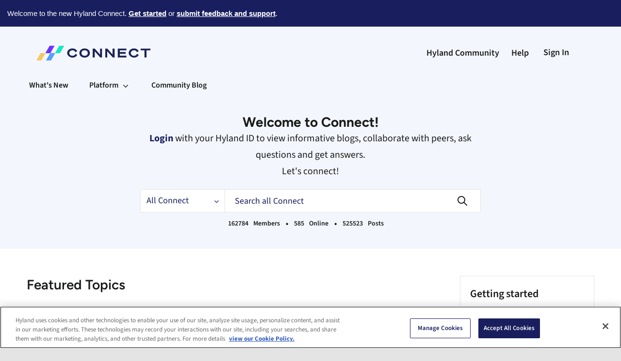

--- FILE ---
content_type: text/html;charset=UTF-8
request_url: https://connect.hyland.com/
body_size: 34770
content:
<!DOCTYPE html><html prefix="og: http://ogp.me/ns#" dir="ltr" lang="en" class="no-js">
	<head>
	
	<title>
	Home - Hyland Connect
</title>
	
	
	<!-- analytics initialization for GTM -->
<script>
    // Check for IE before running
    if ((window.navigator.userAgent.indexOf('MSIE ') < 0) && (window.navigator.userAgent.indexOf('Trident/') < 0))
    {
        !function() {
            var analytics = window.analytics = window.analytics || [];
            if (!analytics.initialize)
                if (analytics.invoked)
                    window.console && console.error && console.error("Segment snippet included twice.");
                else {
                    analytics.invoked = !0;
                    analytics.methods = ["trackSubmit", "trackClick", "trackLink", "trackForm", "pageview", "identify", "reset", "group", "track", "ready", "alias", "debug", "page", "once", "off", "on", "addSourceMiddleware", "addIntegrationMiddleware", "setAnonymousId", "addDestinationMiddleware"];
                    analytics.factory = function(e) {
                        return function() {
                            var t = Array.prototype.slice.call(arguments);
                            t.unshift(e);
                            analytics.push(t);
                            return analytics
                        }
                    };
                    for (var e = 0; e < analytics.methods.length; e++) {
                        var key = analytics.methods[e];
                        analytics[key] = analytics.factory(key)
                    }
                    analytics.load = function(key, e) {
                        var t = document.createElement("script");
                        t.type = "text/javascript";
                        t.async = !0;
                        t.src = "https://cdn.segment.com/analytics.js/v1/" + key + "/analytics.min.js";
                        var n = document.getElementsByTagName("script")[0];
                        n.parentNode.insertBefore(t, n);
                        analytics._loadOptions = e
                    };
                    analytics._writeKey = "FEIsAr8RS8vksoCw9UQdEM2i5LOuVyRn";
                    analytics.SNIPPET_VERSION = "4.13.2";
                    analytics.load("FEIsAr8RS8vksoCw9UQdEM2i5LOuVyRn");
                    analytics.page();
                }
        }();
    }
</script>
<!-- OneTrust Cookies Consent Notice start for connect.hyland.com -->
<script src="https://cdn.cookielaw.org/scripttemplates/otSDKStub.js"  type="text/javascript" charset="UTF-8" data-domain-script="01929ad4-d8de-729b-b396-9f854bfd149c" ></script>
<script type="text/javascript">
function OptanonWrapper() { }
</script>
<!-- OneTrust Cookies Consent Notice end for connect.hyland.com -->
<!-- Google Tag Manager initialization -->
<script>
    // Define dataLayer and the gtag function.
    window.dataLayer = window.dataLayer || [];
    function gtag() {
        dataLayer.push(arguments);
    }
    gtag('consent', 'default', {
        'ad_storage': 'denied',
        'analytics_storage': 'granted',
        'functionality_storage': 'granted',
        'personalization_storage': 'denied',
        'region': ['BE', 'BG', 'CZ', 'DK', 'DE', 'EE', 'IE', 'GR', 'ES', 'FR', 'HR', 'IT', 'CY', 'LV', 'LT', 'LU', 'HU', 'MT', 'NL', 'AT', 'PL', 'PT', 'RO', 'SI', 'SK', 'FI', 'SE', 'GB']
    });
    gtag('consent', 'default', {
        'ad_storage': 'granted'
    });
</script>
<!-- Google Tag Manager -->
<script>(function(w,d,s,l,i){w[l]=w[l]||[];w[l].push({'gtm.start':
new Date().getTime(),event:'gtm.js'});var f=d.getElementsByTagName(s)[0],
j=d.createElement(s),dl=l!='dataLayer'?'&l='+l:'';j.async=true;j.src=
'https://www.googletagmanager.com/gtm.js?id='+i+dl;f.parentNode.insertBefore(j,f);
})(window,document,'script','dataLayer','GTM-K5HTG2');</script>
<!-- End Google Tag Manager -->

	
	
	
	<meta content="width=device-width, initial-scale=1.0, user-scalable=yes" name="viewport"/><meta content="text/html; charset=UTF-8" http-equiv="Content-Type"/><link href="https://connect.hyland.com/" rel="canonical"/>
	<meta content="Connect | Hyland" property="og:site_name"/><meta content="website" property="og:type"/><meta content="https://connect.hyland.com/" property="og:url"/><meta content="" property="og:description"/><meta content="Hyland Connect" property="og:title"/>
	
	
		<link class="lia-link-navigation hidden live-links" title="New board topics in Hyland Connect" type="application/rss+xml" rel="alternate" id="link" href="/puspr69493/rss/Community?interaction.style=forum"></link>
	
		<link class="lia-link-navigation hidden live-links" title="All board posts in Hyland Connect" type="application/rss+xml" rel="alternate" id="link_0" href="/puspr69493/rss/Community?interaction.style=forum&amp;feeds.replies=true"></link>
	
		<link class="lia-link-navigation hidden live-links" title="New knowledge base articles in Hyland Connect" type="application/rss+xml" rel="alternate" id="link_1" href="/puspr69493/rss/Community?interaction.style=tkb"></link>
	
		<link class="lia-link-navigation hidden live-links" title="All knowledge base posts in Hyland Connect" type="application/rss+xml" rel="alternate" id="link_2" href="/puspr69493/rss/Community?interaction.style=tkb&amp;feeds.replies=true"></link>
	
		<link class="lia-link-navigation hidden live-links" title="New blog articles in Hyland Connect" type="application/rss+xml" rel="alternate" id="link_3" href="/puspr69493/rss/Community?interaction.style=blog"></link>
	
		<link class="lia-link-navigation hidden live-links" title="All blog posts in Hyland Connect" type="application/rss+xml" rel="alternate" id="link_4" href="/puspr69493/rss/Community?interaction.style=blog&amp;feeds.replies=true"></link>
	
		<link class="lia-link-navigation hidden live-links" title="New idea exchange ideas in Hyland Connect" type="application/rss+xml" rel="alternate" id="link_5" href="/puspr69493/rss/Community?interaction.style=idea"></link>
	
		<link class="lia-link-navigation hidden live-links" title="All idea exchange posts in Hyland Connect" type="application/rss+xml" rel="alternate" id="link_6" href="/puspr69493/rss/Community?interaction.style=idea&amp;feeds.replies=true"></link>
	
		<link class="lia-link-navigation hidden live-links" title="New media posts in Hyland Connect" type="application/rss+xml" rel="alternate" id="link_7" href="/puspr69493/rss/Community?interaction.style=media"></link>
	
		<link class="lia-link-navigation hidden live-links" title="All media posts in Hyland Connect" type="application/rss+xml" rel="alternate" id="link_8" href="/puspr69493/rss/Community?interaction.style=media&amp;feeds.replies=true"></link>
	

	
	
	    
            	<link href="/skins/6771079/a178d0e63e17500c5acba23661d3874f/hyland.css" rel="stylesheet" type="text/css"/>
            
	

	
	
	
	
	<link 
  rel="manifest"
  href="https://particle.hyland.com/assets/favicon/manifest.webmanifest"
>
<link
  rel="icon"
  href="https://particle.hyland.com/assets/favicon/favicon.ico"
  sizes="any"
>
<link
  rel="icon"
  href="https://particle.hyland.com/assets/favicon/icon.svg"
  type="image/svg+xml"
>
<link
  rel="apple-touch-icon"
  href="https://particle.hyland.com/assets/favicon/apple-touch-icon.png"
>

<script language="javascript" type="text/javascript">
<!--
if("undefined"==typeof LITHIUM)var LITHIUM={};LITHIUM.Loader=function(){var h=[],a=[],b=!1,c=!1;return{onLoad:function(a){"function"===typeof a&&(!0===b?a():h.push(a))},onJsAttached:function(b){"function"===typeof b&&(!0===c?b():a.push(b))},runJsAttached:function(){c=!0;for(var b=0;b<a.length;b++)a[b]()},getOnLoadFunctions:function(){return h},setLoaded:function(){b=!0},isLoaded:function(){return b},isJsAttached:function(){return c}}}();"undefined"===typeof LITHIUM.Components&&(LITHIUM.Components={});LITHIUM.Components.render=function(h,a,b){LITHIUM.Loader.onLoad(function(){var c=LITHIUM.Components.renderUrl(h),k={type:"GET",dataType:"json"};LITHIUM.jQuery.extend(k,b||{});k.hasOwnProperty("url")||LITHIUM.jQuery.extend(k,{url:c});k.data=a;if("object"!==typeof k.data||null===k.data)k.data={};k.data.originalPageName=LITHIUM.Components.ORIGINAL_PAGE_NAME;k.data.originalPageContext=LITHIUM.Components.ORIGINAL_PAGE_CONTEXT;LITHIUM.jQuery.ajax(k)}.bind(this))};
LITHIUM.Components.renderUrl=function(h,a){var b=LITHIUM.Components.RENDER_URL;LITHIUM.jQuery.each({"component-id":h},function(a,h){b=b.replace(new RegExp("#{"+a+"}","g"),h)});"undefined"!==typeof a&&(b+="?"+LITHIUM.jQuery.param(a));return b};
LITHIUM.Components.renderInPlace=function(h,a,b,c){function k(b){var a=document.createElement("div"),c=(new Date).getTime()+Math.floor(1E7*Math.random()+1);a.setAttribute("id",c);b.parentNode.insertBefore(a,b);return c}if(c)var q=c;else!1===LITHIUM.Loader.isLoaded()&&(document.currentScript?q=k(document.currentScript):(c=document.querySelectorAll("script"),1<c.length&&(q=k(c[c.length-1]))));LITHIUM.Loader.onLoad(function(){var c=LITHIUM.jQuery,k=a||{},m=b||{},l=c("#"+q);c.extend(k,{renderedScripts:LITHIUM.RenderedScripts.toString(),
"component-id":h});c.extend(m,{success:function(b){var a=b.content;LITHIUM.AngularSupport.isAngularEnabled()&&(a=LITHIUM.AngularSupport.compile(a));l.replaceWith(a);LITHIUM.AjaxSupport.ScriptsProcessor.handleScriptEvaluation(b);(b=LITHIUM.jQuery(a).attr("id"))&&LITHIUM.jQuery("#"+b).trigger("LITHIUM:ajaxSuccess:renderInPlace",{componentId:h})},error:function(a,c,h){0===a.readyState||0===a.status?l.html(""):l.html('\x3cspan class\x3d"lia-ajax-error-text"\x3e'+b.errorMessage+"\x3c/span\x3e");l.removeClass(LITHIUM.Css.BASE_LAZY_LOAD).removeClass("lia-fa-spin")}});
l&&LITHIUM.Components.render(h,k,m)}.bind(this))};/*
 modernizr v3.3.1
 Build https://modernizr.com/download?-exiforientation-filereader-flash-setclasses-dontmin

 Copyright (c)
  Faruk Ates
  Paul Irish
  Alex Sexton
  Ryan Seddon
  Patrick Kettner
  Stu Cox
  Richard Herrera

 MIT License
 {
      "name": "EXIF Orientation",
      "property": "exiforientation",
      "tags": ["image"],
      "builderAliases": ["exif_orientation"],
      "async": true,
      "authors": ["Paul Sayre"],
      "notes": [{
        "name": "Article by Dave Perrett",
        "href": "http://recursive-design.com/blog/2012/07/28/exif-orientation-handling-is-a-ghetto/"
      },{
        "name": "Article by Calvin Hass",
        "href": "http://www.impulseadventure.com/photo/exif-orientation.html"
      }]
    }
    ! {
      "name": "Flash",
      "property": "flash",
      "tags": ["flash"],
      "polyfills": ["shumway"]
      }
      ! {
      "name": "File API",
      "property": "filereader",
      "caniuse": "fileapi",
      "notes": [{
        "name": "W3C Working Draft",
        "href": "https://www.w3.org/TR/FileAPI/"
      }],
      "tags": ["file"],
      "builderAliases": ["file_api"],
      "knownBugs": ["Will fail in Safari 5 due to its lack of support for the standards defined FileReader object"]
    }
    !*/
LITHIUM.LiModernizr=function(){(function(h,a,b){function c(e){var a=n.className,b=d._config.classPrefix||"";r&&(a=a.baseVal);d._config.enableJSClass&&(a=a.replace(new RegExp("(^|\\s)"+b+"no-js(\\s|$)"),"$1"+b+"js$2"));d._config.enableClasses&&(a+=" "+b+e.join(" "+b),r?n.className.baseVal=a:n.className=a)}function k(){return"function"!==typeof a.createElement?a.createElement(arguments[0]):r?a.createElementNS.call(a,"http://www.w3.org/2000/svg",arguments[0]):a.createElement.apply(a,arguments)}function q(){var e=
a.body;e||(e=k(r?"svg":"body"),e.fake=!0);return e}function p(a,b){if("object"==typeof a)for(var e in a)u(a,e)&&p(e,a[e]);else{a=a.toLowerCase();e=a.split(".");var f=d[e[0]];2==e.length&&(f=f[e[1]]);if("undefined"!=typeof f)return d;b="function"==typeof b?b():b;1==e.length?d[e[0]]=b:(!d[e[0]]||d[e[0]]instanceof Boolean||(d[e[0]]=new Boolean(d[e[0]])),d[e[0]][e[1]]=b);c([(b&&0!=b?"":"no-")+e.join("-")]);d._trigger(a,b)}return d}var t=[],m=[],l={_version:"3.3.1",_config:{classPrefix:"",enableClasses:!0,
enableJSClass:!0,usePrefixes:!0},_q:[],on:function(a,b){var e=this;setTimeout(function(){b(e[a])},0)},addTest:function(a,b,c){m.push({name:a,fn:b,options:c})},addAsyncTest:function(a){m.push({name:null,fn:a})}},d=function(){};d.prototype=l;d=new d;var n=a.documentElement,r="svg"===n.nodeName.toLowerCase(),u;(function(){var a={}.hasOwnProperty;u="undefined"!==typeof a&&"undefined"!==typeof a.call?function(b,e){return a.call(b,e)}:function(a,b){return b in a&&"undefined"===typeof a.constructor.prototype[b]}})();
l._l={};l.on=function(a,b){this._l[a]||(this._l[a]=[]);this._l[a].push(b);d.hasOwnProperty(a)&&setTimeout(function(){d._trigger(a,d[a])},0)};l._trigger=function(a,b){if(this._l[a]){var e=this._l[a];setTimeout(function(){var a;for(a=0;a<e.length;a++){var c=e[a];c(b)}},0);delete this._l[a]}};d._q.push(function(){l.addTest=p});d.addAsyncTest(function(){LITHIUM.Loader.onLoad(function(){var b=a.createElement("img");b.onerror=function(){p("exiforientation",!1,{aliases:["exif-orientation"]});a.body.removeChild(b)};
b.onload=function(){p("exiforientation",2!==b.width,{aliases:["exif-orientation"]});a.body.removeChild(b)};b.src="[data-uri]\x3d\x3d";
a.body&&(b.setAttribute("style","position: absolute; left: -9999;"),a.body.appendChild(b))})});d.addAsyncTest(function(){var b=function(a){n.contains(a)||n.appendChild(a)},c=function(a,b){var c=!!a;c&&(c=new Boolean(c),c.blocked="blocked"===a);p("flash",function(){return c});if(b&&g.contains(b)){for(;b.parentNode!==g;)b=b.parentNode;g.removeChild(b)}};try{var d="ActiveXObject"in h&&"Pan"in new h.ActiveXObject("ShockwaveFlash.ShockwaveFlash")}catch(v){}if(!("plugins"in navigator&&"Shockwave Flash"in
navigator.plugins||d)||r)c(!1);else{var f=k("embed"),g=q(),l;f.type="application/x-shockwave-flash";g.appendChild(f);if("Pan"in f||d){var m=function(){b(g);if(!n.contains(g))return g=a.body||g,f=k("embed"),f.type="application/x-shockwave-flash",g.appendChild(f),setTimeout(m,1E3);n.contains(f)?(l=f.style.cssText,""!==l?c("blocked",f):c(!0,f)):c("blocked");g.fake&&g.parentNode&&g.parentNode.removeChild(g)};setTimeout(m,10)}else b(g),c("blocked",f),g.fake&&g.parentNode&&g.parentNode.removeChild(g)}});
d.addTest("filereader",!!(h.File&&h.FileList&&h.FileReader));(function(){var a,b;for(b in m)if(m.hasOwnProperty(b)){var c=[];var f=m[b];if(f.name&&(c.push(f.name.toLowerCase()),f.options&&f.options.aliases&&f.options.aliases.length))for(a=0;a<f.options.aliases.length;a++)c.push(f.options.aliases[a].toLowerCase());f="function"===typeof f.fn?f.fn():f.fn;for(a=0;a<c.length;a++){var g=c[a];g=g.split(".");1===g.length?d[g[0]]=f:(!d[g[0]]||d[g[0]]instanceof Boolean||(d[g[0]]=new Boolean(d[g[0]])),d[g[0]][g[1]]=
f);t.push((f?"":"no-")+g.join("-"))}}})();c(t);delete l.addTest;delete l.addAsyncTest;for(b=0;b<d._q.length;b++)d._q[b]();LITHIUM.Modernizr=d})(window,document)}();(function(){LITHIUM.Globals=function(){var h={};return{preventGlobals:function(a){for(var b=0;b<a.length;b++){var c=a[b];c in window&&void 0!==window[c]&&(h[c]=window[c],window[c]=void 0)}},restoreGlobals:function(a){for(var b=0;b<a.length;b++){var c=a[b];h.hasOwnProperty(c)&&(window[c]=h[c])}}}}()})();(function(h){Element.prototype.matches||(Element.prototype.matches=Element.prototype.msMatchesSelector||Element.prototype.webkitMatchesSelector);Element.prototype.closest||(Element.prototype.closest=function(a){var b=this;do{if(b.matches(a))return b;b=b.parentElement||b.parentNode}while(null!==b&&1===b.nodeType);return null})})(LITHIUM.jQuery);window.FileAPI = { jsPath: '/html/assets/js/vendor/ng-file-upload-shim/' };
LITHIUM.PrefetchData = {"Components":{"community.widget.users-online":{"instances":[{"onlineUserCount":{"result":{"data":{"count":0},"successful":true}}}]},"community.widget.metrics-display":{"instances":[{"metricsCall":{"result":{"data":{"size":1,"list_item_type":"metric","type":"metrics","items":[{"id":"completed_registrations","type":"metric","value":162784}]},"successful":true}}},{"metricsCall":{"result":{"data":{"size":1,"list_item_type":"metric","type":"metrics","items":[{"id":"net_overall_posts","type":"metric","value":525523}]},"successful":true}}}]},"grouphubs.widget.my-groups-panel-list":{"instances":[{"userScope":{"result":{"data":{"size":0,"list_item_type":"user","type":"users","items":[]},"successful":true}},"groupHubs":{"call":{"query":{"nodes":{"limit":5,"fields":["id","title","view_href","avatar","user_context.can_update_node","user_context.is_member","membership_type","memberships.count(*)"],"constraints":[{"user.id":"-1"},{"node_type":"grouphub"}],"sorts":["message_activity.core_property_change_time desc"]}}},"result":{"data":{"size":0,"list_item_type":"node","type":"nodes","items":[]},"successful":true}}}]}},"commonResults":{}};
;(function(){var en = function(n, ord
) {
  var s = String(n).split('.'), v0 = !s[1], t0 = Number(s[0]) == n,
      n10 = t0 && s[0].slice(-1), n100 = t0 && s[0].slice(-2);
  if (ord) return (n10 == 1 && n100 != 11) ? 'one'
      : (n10 == 2 && n100 != 12) ? 'two'
      : (n10 == 3 && n100 != 13) ? 'few'
      : 'other';
  return (n == 1 && v0) ? 'one' : 'other';
};
var number = function (value, name, offset) {
  if (!offset) return value;
  if (isNaN(value)) throw new Error("Can't apply offset:" + offset + ' to argument `' + name + '` with non-numerical value ' + JSON.stringify(value) + '.');
  return value - offset;
};
var plural = function (value, offset, lcfunc, data, isOrdinal) {
  if ({}.hasOwnProperty.call(data, value)) return data[value];
  if (offset) value -= offset;
  var key = lcfunc(value, isOrdinal);
  return key in data ? data[key] : data.other;
};
var fmt = {
  prop: function (value, lc, param) {
    return value[param];
  }
};

LITHIUM.TextData = {
  li: {
    nodes: {
      NodeTitle: {
        title: function(d) { return d.title; }
      },
      NodeAvatar: {
        alt: function(d) { return d.title; }
      }
    },
    common: {
      Panel: {
        viewAll: function(d) { return "View All"; }
      },
      Feedback: {
        closeAriaLabel: function(d) { return "Close feedback banner"; }
      }
    },
    grouphubs: {
      GroupHubsPanelList: {
        title: {
          node: {
            "default": function(d) { return "Group Hubs"; },
            top: function(d) { return "Group Hubs"; },
            leaf: function(d) { return "Group Hubs in " + fmt.prop(d.node, "en", (" title").trim()); }
          },
          user: {
            them: function(d) { return "Group Hubs for " + fmt.prop(d.user, "en", (" login").trim()); },
            my: function(d) { return "My Group Hubs"; }
          }
        }
      }
    },
    community: {
      MetricsDisplay: {
        "default": {
          text: function(d) { return "<span class=\"lia-vitality-value\">" + d.metric + "</span><span class=\"lia-vitality-key\">" + d.metricName + "</span>"; }
        },
        net_overall_posts: {
          text: function(d) { return "<span class=\"lia-vitality-value\">" + d.metric + "</span><span class=\"lia-vitality-key\">posts</span>"; }
        },
        net_accepted_solutions: {
          text: function(d) { return "li.community.metrics-display.net-accepted-solutions.text"; }
        },
        completed_registrations_computed: {
          text: function(d) { return "<span class=\"lia-vitality-value\">" + d.metric + "</span><span class=\"lia-vitality-key\">members</span>"; }
        },
        net_kudos_weight: {
          text: function(d) { return "<span class=\"lia-vitality-value\">" + d.metric + "</span><span class=\"lia-vitality-key\">kudos</span>"; }
        },
        completed_registrations: {
          text: function(d) { return "<span class=\"lia-vitality-value\">" + d.metric + "</span><span class=\"lia-vitality-key\">members</span>"; }
        },
        overall_replies: {
          text: function(d) { return "<span class=\"lia-vitality-value\">" + d.metric + "</span><span class=\"lia-vitality-key\">replies</span>"; }
        }
      }
    },
    memberships: {
      MembershipCount: {
        iconCount: function(d) { return d.count; },
        count: function(d) { return plural(d.count, 0, en, { one: "1 member", other: number(d.count, "count") + " members" }); }
      }
    }
  }
};LITHIUM.Limuirs = LITHIUM.Limuirs || {}; 
        LITHIUM.Limuirs.logLevel = "error"; 
        LITHIUM.Limuirs.getChunkURL = function(){ return "https:\u002F\u002Flimuirs-assets.lithium.com\u002Fassets\u002F"}; 
        LITHIUM.Limuirs.preloadPaths = [];;LITHIUM.release = "25.12"})();
LITHIUM.DEBUG = false;
LITHIUM.CommunityJsonObject = {
  "Validation" : {
    "image.description" : {
      "min" : 0,
      "max" : 1000,
      "isoneof" : [ ],
      "type" : "string"
    },
    "tkb.toc_maximum_heading_level" : {
      "min" : 1,
      "max" : 6,
      "isoneof" : [ ],
      "type" : "integer"
    },
    "tkb.toc_heading_list_style" : {
      "min" : 0,
      "max" : 50,
      "isoneof" : [
        "disc",
        "circle",
        "square",
        "none"
      ],
      "type" : "string"
    },
    "blog.toc_maximum_heading_level" : {
      "min" : 1,
      "max" : 6,
      "isoneof" : [ ],
      "type" : "integer"
    },
    "tkb.toc_heading_indent" : {
      "min" : 5,
      "max" : 50,
      "isoneof" : [ ],
      "type" : "integer"
    },
    "blog.toc_heading_indent" : {
      "min" : 5,
      "max" : 50,
      "isoneof" : [ ],
      "type" : "integer"
    },
    "blog.toc_heading_list_style" : {
      "min" : 0,
      "max" : 50,
      "isoneof" : [
        "disc",
        "circle",
        "square",
        "none"
      ],
      "type" : "string"
    }
  },
  "User" : {
    "settings" : {
      "imageupload.legal_file_extensions" : "*.jpg;*.JPG;*.jpeg;*.JPEG;*.gif;*.GIF;*.png;*.PNG",
      "config.enable_avatar" : true,
      "integratedprofile.show_klout_score" : true,
      "layout.sort_view_by_last_post_date" : true,
      "layout.friendly_dates_enabled" : true,
      "profileplus.allow.anonymous.scorebox" : false,
      "tkb.message_sort_default" : "topicPublishDate",
      "layout.format_pattern_date" : "MM-dd-yyyy",
      "config.require_search_before_post" : "off",
      "isUserLinked" : false,
      "integratedprofile.cta_add_topics_dismissal_timestamp" : -1,
      "layout.message_body_image_max_size" : 1000,
      "profileplus.everyone" : false,
      "integratedprofile.cta_connect_wide_dismissal_timestamp" : -1,
      "blog.toc_maximum_heading_level" : "",
      "integratedprofile.hide_social_networks" : false,
      "blog.toc_heading_indent" : "",
      "contest.entries_per_page_num" : 20,
      "layout.messages_per_page_linear" : 20,
      "integratedprofile.cta_manage_topics_dismissal_timestamp" : -1,
      "profile.shared_profile_test_group" : false,
      "integratedprofile.cta_personalized_feed_dismissal_timestamp" : -1,
      "integratedprofile.curated_feed_size" : 10,
      "contest.one_kudo_per_contest" : false,
      "integratedprofile.enable_social_networks" : false,
      "integratedprofile.my_interests_dismissal_timestamp" : -1,
      "profile.language" : "en",
      "layout.friendly_dates_max_age_days" : 31,
      "layout.threading_order" : "thread_ascending",
      "blog.toc_heading_list_style" : "disc",
      "useRecService" : false,
      "layout.module_welcome" : "<h1>Welcome to Connect!<\/h1>\r\n<p><b><a href=\"https://connect.hyland.com/plugins/common/feature/samlss/doauth/post?referer=https%3A%2F%2Fconnect.hyland.com%2F\">Login<\/a><\/b> with your Hyland ID to view informative blogs, collaborate with peers, ask questions and get answers.<br>\r\nLet's connect!<\/p>",
      "imageupload.max_uploaded_images_per_upload" : 100,
      "imageupload.max_uploaded_images_per_user" : 1000,
      "integratedprofile.connect_mode" : "",
      "tkb.toc_maximum_heading_level" : "2",
      "tkb.toc_heading_list_style" : "disc",
      "sharedprofile.show_hovercard_score" : true,
      "config.search_before_post_scope" : "community",
      "tkb.toc_heading_indent" : "15",
      "p13n.cta.recommendations_feed_dismissal_timestamp" : -1,
      "imageupload.max_file_size" : 10000,
      "layout.show_batch_checkboxes" : false,
      "integratedprofile.cta_connect_slim_dismissal_timestamp" : -1
    },
    "isAnonymous" : true,
    "policies" : {
      "image-upload.process-and-remove-exif-metadata" : false
    },
    "registered" : false,
    "emailRef" : "",
    "id" : -1,
    "login" : "Anonymous"
  },
  "Server" : {
    "communityPrefix" : "/puspr69493",
    "nodeChangeTimeStamp" : 1768655126936,
    "tapestryPrefix" : "/t5",
    "deviceMode" : "DESKTOP",
    "responsiveDeviceMode" : "DESKTOP",
    "membershipChangeTimeStamp" : "0",
    "version" : "25.12",
    "branch" : "25.12-release",
    "showTextKeys" : false
  },
  "Config" : {
    "phase" : "prod",
    "integratedprofile.cta.reprompt.delay" : 30,
    "profileplus.tracking" : {
      "profileplus.tracking.enable" : false,
      "profileplus.tracking.click.enable" : false,
      "profileplus.tracking.impression.enable" : false
    },
    "app.revision" : "2512231126-s6f44f032fc-b18",
    "navigation.manager.community.structure.limit" : "1000"
  },
  "Activity" : {
    "Results" : [ ]
  },
  "NodeContainer" : {
    "viewHref" : "https://connect.hyland.com/t5/top/ct-p/top",
    "description" : "",
    "id" : "top",
    "shortTitle" : "Top",
    "title" : "Top",
    "nodeType" : "category"
  },
  "Page" : {
    "skins" : [
      "hyland",
      "theme_hermes",
      "responsive_peak"
    ],
    "authUrls" : {
      "loginUrl" : "/plugins/common/feature/samlss/doauth/post?referer=https%3A%2F%2Fconnect.hyland.com%2F",
      "loginUrlNotRegistered" : "/plugins/common/feature/samlss/doauth/post?redirectreason=notregistered&referer=https%3A%2F%2Fconnect.hyland.com%2F",
      "loginUrlNotRegisteredDestTpl" : "/plugins/common/feature/samlss/doauth/post?redirectreason=notregistered&referer=%7B%7BdestUrl%7D%7D"
    },
    "name" : "CommunityPage",
    "rtl" : false,
    "object" : {
      "viewHref" : "/",
      "id" : "puspr69493",
      "page" : "CommunityPage",
      "type" : "Community"
    }
  },
  "WebTracking" : {
    "Activities" : { },
    "path" : "Community:Hyland Connect"
  },
  "Feedback" : {
    "targeted" : { }
  },
  "Seo" : {
    "markerEscaping" : {
      "pathElement" : {
        "prefix" : "@",
        "match" : "^[0-9][0-9]$"
      },
      "enabled" : false
    }
  },
  "TopLevelNode" : {
    "viewHref" : "https://connect.hyland.com/",
    "description" : "",
    "id" : "puspr69493",
    "shortTitle" : "Hyland Connect",
    "title" : "Hyland Connect",
    "nodeType" : "Community"
  },
  "Community" : {
    "viewHref" : "https://connect.hyland.com/",
    "integratedprofile.lang_code" : "en",
    "integratedprofile.country_code" : "US",
    "id" : "puspr69493",
    "shortTitle" : "Hyland Connect",
    "title" : "Hyland Connect"
  },
  "CoreNode" : {
    "viewHref" : "https://connect.hyland.com/",
    "settings" : { },
    "description" : "",
    "id" : "puspr69493",
    "shortTitle" : "Hyland Connect",
    "title" : "Hyland Connect",
    "nodeType" : "Community",
    "ancestors" : [ ]
  }
};
LITHIUM.Components.RENDER_URL = "/t5/util/componentrenderpage/component-id/#{component-id}?render_behavior=raw";
LITHIUM.Components.ORIGINAL_PAGE_NAME = 'community/Page';
LITHIUM.Components.ORIGINAL_PAGE_ID = 'CommunityPage';
LITHIUM.Components.ORIGINAL_PAGE_CONTEXT = '[base64].';
LITHIUM.Css = {
  "BASE_DEFERRED_IMAGE" : "lia-deferred-image",
  "BASE_BUTTON" : "lia-button",
  "BASE_SPOILER_CONTAINER" : "lia-spoiler-container",
  "BASE_TABS_INACTIVE" : "lia-tabs-inactive",
  "BASE_TABS_ACTIVE" : "lia-tabs-active",
  "BASE_AJAX_REMOVE_HIGHLIGHT" : "lia-ajax-remove-highlight",
  "BASE_FEEDBACK_SCROLL_TO" : "lia-feedback-scroll-to",
  "BASE_FORM_FIELD_VALIDATING" : "lia-form-field-validating",
  "BASE_FORM_ERROR_TEXT" : "lia-form-error-text",
  "BASE_FEEDBACK_INLINE_ALERT" : "lia-panel-feedback-inline-alert",
  "BASE_BUTTON_OVERLAY" : "lia-button-overlay",
  "BASE_TABS_STANDARD" : "lia-tabs-standard",
  "BASE_AJAX_INDETERMINATE_LOADER_BAR" : "lia-ajax-indeterminate-loader-bar",
  "BASE_AJAX_SUCCESS_HIGHLIGHT" : "lia-ajax-success-highlight",
  "BASE_CONTENT" : "lia-content",
  "BASE_JS_HIDDEN" : "lia-js-hidden",
  "BASE_AJAX_LOADER_CONTENT_OVERLAY" : "lia-ajax-loader-content-overlay",
  "BASE_FORM_FIELD_SUCCESS" : "lia-form-field-success",
  "BASE_FORM_WARNING_TEXT" : "lia-form-warning-text",
  "BASE_FORM_FIELDSET_CONTENT_WRAPPER" : "lia-form-fieldset-content-wrapper",
  "BASE_AJAX_LOADER_OVERLAY_TYPE" : "lia-ajax-overlay-loader",
  "BASE_FORM_FIELD_ERROR" : "lia-form-field-error",
  "BASE_SPOILER_CONTENT" : "lia-spoiler-content",
  "BASE_FORM_SUBMITTING" : "lia-form-submitting",
  "BASE_EFFECT_HIGHLIGHT_START" : "lia-effect-highlight-start",
  "BASE_FORM_FIELD_ERROR_NO_FOCUS" : "lia-form-field-error-no-focus",
  "BASE_EFFECT_HIGHLIGHT_END" : "lia-effect-highlight-end",
  "BASE_SPOILER_LINK" : "lia-spoiler-link",
  "BASE_DISABLED" : "lia-link-disabled",
  "FACEBOOK_LOGOUT" : "lia-component-users-action-logout",
  "FACEBOOK_SWITCH_USER" : "lia-component-admin-action-switch-user",
  "BASE_FORM_FIELD_WARNING" : "lia-form-field-warning",
  "BASE_AJAX_LOADER_FEEDBACK" : "lia-ajax-loader-feedback",
  "BASE_AJAX_LOADER_OVERLAY" : "lia-ajax-loader-overlay",
  "BASE_LAZY_LOAD" : "lia-lazy-load"
};
(function() { if (!window.LITHIUM_SPOILER_CRITICAL_LOADED) { window.LITHIUM_SPOILER_CRITICAL_LOADED = true; window.LITHIUM_SPOILER_CRITICAL_HANDLER = function(e) { if (!window.LITHIUM_SPOILER_CRITICAL_LOADED) return; if (e.target.classList.contains('lia-spoiler-link')) { var container = e.target.closest('.lia-spoiler-container'); if (container) { var content = container.querySelector('.lia-spoiler-content'); if (content) { if (e.target.classList.contains('open')) { content.style.display = 'none'; e.target.classList.remove('open'); } else { content.style.display = 'block'; e.target.classList.add('open'); } } e.preventDefault(); return false; } } }; document.addEventListener('click', window.LITHIUM_SPOILER_CRITICAL_HANDLER, true); } })();
LITHIUM.noConflict = true;
LITHIUM.useCheckOnline = false;
LITHIUM.RenderedScripts = [
  "prism.js",
  "jquery.placeholder-2.0.7.js",
  "Placeholder.js",
  "Loader.js",
  "jquery.delayToggle-1.0.js",
  "SpoilerToggle.js",
  "ForceLithiumJQuery.js",
  "jquery.css-data-1.0.js",
  "jquery.ui.position.js",
  "LiModernizr.js",
  "jquery.blockui.js",
  "SearchAutoCompleteToggle.js",
  "jquery.effects.core.js",
  "jquery.ui.widget.js",
  "jquery.lithium-selector-extensions.js",
  "ResizeSensor.js",
  "jquery.json-2.6.0.js",
  "jquery.clone-position-1.0.js",
  "AjaxFeedback.js",
  "Cache.js",
  "Auth.js",
  "AjaxSupport.js",
  "limuirs-25_7-vendors~main.5ef86aa8c72fe4cbb8d6.js",
  "jquery.autocomplete.js",
  "jquery.function-utils-1.0.js",
  "NoConflict.js",
  "jquery.js",
  "jquery.iframe-shim-1.0.js",
  "Video.js",
  "Throttle.js",
  "HelpIcon.js",
  "jquery.fileupload.js",
  "SearchForm.js",
  "Tooltip.js",
  "Text.js",
  "ElementQueries.js",
  "PolyfillsAll.js",
  "Namespace.js",
  "jquery.ui.core.js",
  "jquery.ui.draggable.js",
  "jquery.ui.mouse.js",
  "PartialRenderProxy.js",
  "InformationBox.js",
  "Events.js",
  "jquery.tools.tooltip-1.2.6.js",
  "json2.js",
  "jquery.position-toggle-1.0.js",
  "jquery.ui.resizable.js",
  "jquery.ajax-cache-response-1.0.js",
  "jquery.appear-1.1.1.js",
  "DeferredImages.js",
  "jquery.effects.slide.js",
  "jquery.scrollTo.js",
  "ActiveCast3.js",
  "Globals.js",
  "Link.js",
  "Sandbox.js",
  "ElementMethods.js",
  "limuirs-25_7-main.4901f9852c8aa75754e9.js",
  "UserListActual.js",
  "Components.js",
  "jquery.hoverIntent-r6.js",
  "jquery.iframe-transport.js",
  "jquery.ui.dialog.js",
  "Forms.js",
  "jquery.tmpl-1.1.1.js",
  "Lithium.js",
  "jquery.viewport-1.0.js",
  "AutoComplete.js",
  "DataHandler.js"
];(function(){LITHIUM.AngularSupport=function(){function g(a,c){a=a||{};for(var b in c)"[object object]"===Object.prototype.toString.call(c[b])?a[b]=g(a[b],c[b]):a[b]=c[b];return a}var d,f,b={coreModule:"li.community",coreModuleDeps:[],noConflict:!0,bootstrapElementSelector:".lia-page .min-width .lia-content",bootstrapApp:!0,debugEnabled:!1,useCsp:!0,useNg2:!1},k=function(){var a;return function(b){a||(a=document.createElement("a"));a.href=b;return a.href}}();LITHIUM.Angular={};return{preventGlobals:LITHIUM.Globals.preventGlobals,
restoreGlobals:LITHIUM.Globals.restoreGlobals,init:function(){var a=[],c=document.querySelector(b.bootstrapElementSelector);a.push(b.coreModule);b.customerModules&&0<b.customerModules.length&&a.concat(b.customerModules);b.useCsp&&(c.setAttribute("ng-csp","no-unsafe-eval"),c.setAttribute("li-common-non-bindable",""));d=LITHIUM.angular.module(b.coreModule,b.coreModuleDeps);d.config(["$locationProvider","$provide","$injector","$logProvider","$compileProvider","$qProvider","$anchorScrollProvider",function(a,
c,e,d,f,g,h){h.disableAutoScrolling();h=document.createElement("base");h.setAttribute("href",k(location));document.getElementsByTagName("head")[0].appendChild(h);window.history&&window.history.pushState&&a.html5Mode({enabled:!0,requireBase:!0,rewriteLinks:!1}).hashPrefix("!");d.debugEnabled(b.debugEnabled);f.debugInfoEnabled(b.debugEnabled);e.has("$uibModal")&&c.decorator("$uibModal",["$delegate",function(a){var b=a.open;a.open=function(a){a.backdropClass=(a.backdropClass?a.backdropClass+" ":"")+
"lia-modal-backdrop";a.windowClass=(a.windowClass?a.windowClass+" ":"")+"lia-modal-window";return b(a)};return a}]);e.has("uibDropdownConfig")&&(e.get("uibDropdownConfig").openClass="lia-dropdown-open");e.has("uibButtonConfig")&&(e.get("uibButtonConfig").activeClass="lia-link-active");g.errorOnUnhandledRejections(!1)}]);if(b.bootstrapApp)f=b.useNg2?LITHIUM.Angular.upgradeAdapter.bootstrap(c,a):LITHIUM.angular.bootstrap(c,a);else LITHIUM.Loader.onLoad(function(){f=LITHIUM.angular.element(c).injector()});
LITHIUM.Angular.app=d},compile:function(a){void 0===a&&(a=document.querySelector(b.bootstrapElementSelector));var c;if(void 0===a||""===a)return a;f.invoke(["$rootScope","$compile",function(b,d){try{var e=LITHIUM.angular.element(a)}catch(l){e=LITHIUM.angular.element("\x3cli:safe-wrapper\x3e"+a+"\x3c/li:safe-wrapper\x3e")}e.attr("li-common-non-bindable","");c=d(e)(b);b.$digest()}]);return c},isAngularEnabled:function(){return void 0!==d},updateLocationUrl:function(a,b){f.invoke(["$location","$rootScope",
"$browser",function(c,d,e){a=""===a?"?":a;c.url(a,b);d.$apply()}])},setOptions:function(a){return g(b,a)},getOptions:function(){return b},initGlobal:function(a){LITHIUM.angular=a;b.useNg2&&(LITHIUM.Angular.upgradeAdapter=new ng.upgrade.UpgradeAdapter)}}}()})();(function(){LITHIUM.ScriptLoader=function(){function d(a){a in e||(e[a]={loaded:!1});return e[a]}function f(){g.filter(function(a){return!a.loaded}).forEach(function(a){var b=!0;a.labels.forEach(function(a){!1===d(a).loaded&&(b=!1)});b&&(a.loaded=!0,a.callback())})}var e={},g=[];return{load:function(a){a.forEach(function(a){var b=document.getElementsByTagName("head")[0]||document.documentElement,c=document.createElement("script");c.src=a.url;c.async=!1;a.crossorigin&&a.integrity&&(c.setAttribute("crossorigin",
a.crossorigin),c.setAttribute("integrity",a.integrity));b.insertBefore(c,b.firstChild);d(a.label)})},setLoaded:function(a){d(a).loaded=!0;f()},ready:function(a,b){g.push({labels:a,callback:b,loaded:!1});f()}}}()})();LITHIUM.ScriptLoader.load([{"name":"lia-scripts-common-min.js","label":"common","url":"/t5/scripts/0FBAB47D244ABC35EF85D924E16EE128/lia-scripts-common-min.js"},{"name":"lia-scripts-body-min.js","label":"body","url":"/t5/scripts/C10479346E3C3C9311C1754105A0401F/lia-scripts-body-min.js"},{"name":"lia-scripts-angularjs-min.js","label":"angularjs","url":"/t5/scripts/00A777938B56ECCE5DB9E6C80A2C3591/lia-scripts-angularjs-min.js"},{"name":"lia-scripts-angularjsModules-min.js","label":"angularjsModules","url":"/t5/scripts/909F3B8D66C9AA365E96E85637235028/lia-scripts-angularjsModules-min.js"},{"name":"limuirs-25_7-vendors~main.5ef86aa8c72fe4cbb8d6.js","label":"external","url":"https://limuirs-assets.lithium.com/assets/limuirs-25_7-vendors~main.5ef86aa8c72fe4cbb8d6.js"},{"name":"limuirs-25_7-main.4901f9852c8aa75754e9.js","label":"external","url":"https://limuirs-assets.lithium.com/assets/limuirs-25_7-main.4901f9852c8aa75754e9.js"}]);
// -->
</script></head>
	<body class="lia-user-status-anonymous CommunityPage lia-body lia-a11y" id="lia-body">
	
	
	<div id="659-169-7" class="ServiceNodeInfoHeader">
</div>
	
	
	
	

	<div class="lia-page">
		<center>
			
				<!-- Google Tag Manager (noscript) -->
<noscript><iframe src="https://www.googletagmanager.com/ns.html?id=GTM-K5HTG2"
height="0" width="0" style="display:none;visibility:hidden"></iframe></noscript>
<!-- End Google Tag Manager (noscript) -->
					
	
	<div class="MinimumWidthContainer">
		<div class="min-width-wrapper">
			<div class="min-width">		
				
						<div class="lia-content">
                            
							
							
							
		
	<div class="lia-quilt lia-quilt-community-page lia-quilt-layout-custom-landing-page-two-column lia-top-quilt">
	<div class="lia-quilt-row lia-quilt-row-header">
		<div class="lia-quilt-column lia-quilt-column-24 lia-quilt-column-single lia-quilt-column-common-header">
			<div class="lia-quilt-column-alley lia-quilt-column-alley-single">
	
		
			<div class="lia-quilt lia-quilt-header lia-quilt-layout-custom-community-header lia-component-quilt-header">
	<div class="lia-quilt-row lia-quilt-row-header-top">
		<div class="lia-quilt-column lia-quilt-column-24 lia-quilt-column-single lia-quilt-column-header-top-content">
			<div class="lia-quilt-column-alley lia-quilt-column-alley-single">
	
		
			<div class="lia-slide-out-nav-menu lia-component-common-widget-slide-out-nav-menu">
    <button li-bindable="" li-common-element-hook="navMenuTriggerElement" class="lia-slide-menu-trigger lia-slide-out-nav-menu-wrapper">
        <div ng-non-bindable="" class="lia-slide-out-nav-menu-title">
            Browse
        </div>
    </button>
    <li:common-slide-menu li-bindable="" trigger-element="navMenuTriggerElement" li-direction="left" style="display:none">
        <div class="lia-quilt lia-quilt-navigation-slide-out-menu lia-quilt-layout-one-column">
	<div class="lia-quilt-row lia-quilt-row-header">
		<div class="lia-quilt-column lia-quilt-column-24 lia-quilt-column-single lia-quilt-column-common-header lia-mark-empty">
			
		</div>
	</div><div class="lia-quilt-row lia-quilt-row-main">
		<div class="lia-quilt-column lia-quilt-column-24 lia-quilt-column-single lia-quilt-column-main-content">
			<div class="lia-quilt-column-alley lia-quilt-column-alley-single">
	
		
			<li:community-navigation class="lia-component-community-widget-navigation" li-bindable="" li-instance="0" componentId="community.widget.navigation" mode="default"></li:community-navigation>
		
	
	
</div>
		</div>
	</div><div class="lia-quilt-row lia-quilt-row-footer">
		<div class="lia-quilt-column lia-quilt-column-24 lia-quilt-column-single lia-quilt-column-common-footer lia-mark-empty">
			
		</div>
	</div>
</div>
    </li:common-slide-menu>
</div>
		
	
	

	
		<div class="custom-community-header-left">
			
		
			
<div class="custom-community-header-logo">
        <h1 class="custom-logo-wrapper">
            <a href="https://connect.hyland.com/" style="background: url('/html/assets/hyland-connect-logo2.svg?v=2') no-repeat 50% / contain;"><span class="sr-only">Hyland Connect</span></a>
        </h1>
</div>

		
	
		</div>
	
	

	
		
			<a href="https://community.hyland.com/">Hyland Community</a>
		
	
	

	
		<div class="custom-community-header-right">
			
		
			<div class="custom-community-header-user-navigation">
<a class="lia-link-navigation faq-link lia-component-help-action-faq" id="faqPage_a6a1ebd52e5597" href="/t5/help/faqpage">Help</a><a class="lia-link-navigation login-link lia-authentication-link lia-component-users-action-login" rel="nofollow" id="loginPageV2_a6a1ebd53268bd" href="/plugins/common/feature/samlss/doauth/post?referer=https%3A%2F%2Fconnect.hyland.com%2F">Sign In</a></div>

		
	
		</div>
	
	
</div>
		</div>
	</div><div class="lia-quilt-row lia-quilt-row-header-navigation">
		<div class="lia-quilt-column lia-quilt-column-24 lia-quilt-column-single lia-quilt-column-header-navigation-content">
			<div class="lia-quilt-column-alley lia-quilt-column-alley-single">
	
		
			 

<div class="custom-community-header-navigation-v3"> <nav role="navigation" id="headerNav"> <ul class="custom-sub-nav" role="menubar"> <li class="custom-nav-menu-item depth1" role="none"> <div class="toggle-menu-button-wrapper"> <a role="menuitem" class="top-level-link menuitem" href="/t5/what-s-new/bg-p/whatsnew">What&#39;s New</a> </div> </li> <li class="custom-nav-menu-item has-children depth1" role="none"> <div class="toggle-menu-button-wrapper"> <a role="menuitem" class="top-level-link menuitem" href="/t5/platform/ct-p/enterpriseplatforms">Platform</a> <button class="top-level-toggle toggle-menu-children" aria-controls="toggle-category:enterpriseplatforms" aria-expanded="false" aria-haspopup="true" aria-label="Expand View: Platform"> <span class="toggle-menu-icon" aria-hidden="true"></span> </button> </div> <div class="nav-child-wrapper nav-child-wrapper-level-2"> <ul id="toggle-category:enterpriseplatforms" class="custom-community-header-sub-navigation" role="menu"> <script>console.log('DEBUG DEPTH2: parent="Platform" id="category:enterpriseplatforms" subCats.size=3');</script> <li class="depth2 custom-nav-menu-item has-children" role="none"> <div class="toggle- menu-button-wrapper"> <a role="menuitem" href="/t5/content-innovation-cloud/ct-p/content-innovation-cloud" class="nav-category">Content Innovation Cloud</a> <button class="toggle-menu-children" aria-controls="toggle-category:content-innovation-cloud" aria-expanded="false" aria-haspopup="true" aria-label="Expand View: Content Innovation Cloud"> <span class="toggle-menu-icon" aria-hidden="true"></span> </button> </div> <div class="nav-child-wrapper nav-child-wrapper-level-3"> <ul id="toggle-category:content-innovation-cloud" class="custom-community-header-sub-navigation" role="menu"> <script>console.log('DEBUG: subcat="Content Innovation Cloud" id="category:content-innovation-cloud" hasChildren=true children.count=1 depth3SubCats.size=1');</script> <li class="depth3 custom-nav-menu-item" role="none"> <div class="toggle-menu-button-wrapper"> <a role="menuitem" href="/t5/content-innovation-cloud-blog/bg-p/content-innovation-cloud-blog" class="nav-category">Content Innovation Cloud Blog</a> </div> </li> </ul> </div> </li> <li class="depth2 custom-nav-menu-item has-children" role="none"> <div class="toggle- menu-button-wrapper"> <a role="menuitem" href="/t5/alfresco/ct-p/alfresco1" class="nav-category">Alfresco</a> <button class="toggle-menu-children" aria-controls="toggle-category:alfresco1" aria-expanded="false" aria-haspopup="true" aria-label="Expand View: Alfresco"> <span class="toggle-menu-icon" aria-hidden="true"></span> </button> </div> <div class="nav-child-wrapper nav-child-wrapper-level-3"> <ul id="toggle-category:alfresco1" class="custom-community-header-sub-navigation" role="menu"> <script>console.log('DEBUG: subcat="Alfresco" id="category:alfresco1" hasChildren=true children.count=3 depth3SubCats.size=3');</script> <li class="depth3 custom-nav-menu-item" role="none"> <div class="toggle-menu-button-wrapper"> <a role="menuitem" href="/t5/alfresco-forum/bd-p/alfresco1forum-board" class="nav-category">Alfresco Forum</a> </div> </li> <li class="depth3 custom-nav-menu-item" role="none"> <div class="toggle-menu-button-wrapper"> <a role="menuitem" href="/t5/alfresco-blog/bg-p/alfresco1blog-board" class="nav-category">Alfresco Blog</a> </div> </li> <li class="depth3 custom-nav-menu-item" role="none"> <div class="toggle-menu-button-wrapper"> <a role="menuitem" href="/t5/alfresco-archive/bd-p/alfresco-archive" class="nav-category">Alfresco Archive</a> </div> </li> </ul> </div> </li> <li class="depth2 custom-nav-menu-item has-children" role="none"> <div class="toggle- menu-button-wrapper"> <a role="menuitem" href="/t5/nuxeo/ct-p/nuxeo1" class="nav-category">Nuxeo</a> <button class="toggle-menu-children" aria-controls="toggle-category:nuxeo1" aria-expanded="false" aria-haspopup="true" aria-label="Expand View: Nuxeo"> <span class="toggle-menu-icon" aria-hidden="true"></span> </button> </div> <div class="nav-child-wrapper nav-child-wrapper-level-3"> <ul id="toggle-category:nuxeo1" class="custom-community-header-sub-navigation" role="menu"> <script>console.log('DEBUG: subcat="Nuxeo" id="category:nuxeo1" hasChildren=true children.count=2 depth3SubCats.size=2');</script> <li class="depth3 custom-nav-menu-item" role="none"> <div class="toggle-menu-button-wrapper"> <a role="menuitem" href="/t5/nuxeo-forum/bd-p/nuxeo1forum-board" class="nav-category">Nuxeo Forum</a> </div> </li> <li class="depth3 custom-nav-menu-item" role="none"> <div class="toggle-menu-button-wrapper"> <a role="menuitem" href="/t5/nuxeo-blog/bg-p/nuxeo1blog-board" class="nav-category">Nuxeo Blog</a> </div> </li> </ul> </div> </li> </ul> </div> </li> <li class="custom-nav-menu-item depth1" role="none"> <div class="toggle-menu-button-wrapper"> <a role="menuitem" class="top-level-link menuitem" href="/t5/community-blog/bg-p/community">Community Blog</a> </div> </li> </ul> </nav> </div>


		
	
	
</div>
		</div>
	</div><div class="lia-quilt-row lia-quilt-row-header-hero">
		<div class="lia-quilt-column lia-quilt-column-24 lia-quilt-column-single lia-quilt-column-header-hero-content">
			<div class="lia-quilt-column-alley lia-quilt-column-alley-single">
	
		
			
		
			<div class="custom-hero-welcome">
       <div class="hero-content">
<span class="lia-welcome lia-component-common-widget-welcome"><h1>Welcome to Connect!</h1>
<p><b><a href="https://connect.hyland.com/plugins/common/feature/samlss/doauth/post?referer=https%3A%2F%2Fconnect.hyland.com%2F">Login</a></b> with your Hyland ID to view informative blogs, collaborate with peers, ask questions and get answers.<br>
Let's connect!</p></span><div id="lia-searchformV32_a6a1eccfcf8732" class="SearchForm lia-search-form-wrapper lia-mode-default lia-component-common-widget-search-form">
	

	
		<div class="lia-inline-ajax-feedback">
			<div class="AjaxFeedback" id="ajaxfeedback_a6a1eccfcf8732"></div>
			
	

	

		</div>

	

	
		<div id="searchautocompletetoggle_a6a1eccfcf8732">	
	
		

	
		<div class="lia-inline-ajax-feedback">
			<div class="AjaxFeedback" id="ajaxfeedback_a6a1eccfcf8732_0"></div>
			
	

	

		</div>

	

	
			
            <form enctype="multipart/form-data" class="lia-form lia-form-inline SearchForm" action="https://connect.hyland.com/t5/community/page.searchformv32.form.form" method="post" id="form_a6a1eccfcf8732" name="form_a6a1eccfcf8732"><div class="t-invisible"><input value="search/contributions/page" name="t:cp" type="hidden"><input value="[base64]." name="lia-form-context" type="hidden"><input value="CommunityPage::searchformv32.form:" name="liaFormContentKey" type="hidden"><input value="5DI9GWMef1Esyz275vuiiOExwpQ=:H4sIAAAAAAAAALVSTU7CQBR+krAixkj0BrptjcpCMSbERGKCSmxcm+kwlGrbqTOvFDYexRMYL8HCnXfwAG5dubDtFKxgYgu4mrzvm3w/M+/pHcphHQ4kI4L2dMo9FLYZoM09qbeJxQ4V0+XC7e/tamqyBPEChwgbh1JAjQtLIz6hPaYh8ZlEMaxplAvm2KZmEsm0hhmBhOKpzZzOlsEw8LevR5W3zZfPEqy0oJIYc+eCuAyh2rolfaI7xLN0I8rjWfWBj7CuzJvf5osmbxRN3hacMimNwHRtKSOr0XNnv/vx+FoCGPjhMRzljhNLYHrEt9kA5T08ACCsKvREoYuqxqLl8BLO84q4UcMITcG49y/QOGs1pYyESl5p6V6qwRW086rinVmoxMZsiZud/zBUTc6gmVc4kExkJafmcYG1GM9+wfIsCkf2OP54hal5EjnG54z8h0XhjfcF7wQUs5Kz0GTjU2rOjc/llTT4Au07pDOcBQAA" name="t:formdata" type="hidden"></div>
	
	

	

	

	
		<div class="lia-inline-ajax-feedback">
			<div class="AjaxFeedback" id="feedback_a6a1eccfcf8732"></div>
			
	

	

		</div>

	

	

	

	


	
	<input value="GI85_Qo4tea7hat1a6NE6w9DQFvfUlAMv2FpYv1s7m0." name="lia-action-token" type="hidden">
	
	<input value="form_a6a1eccfcf8732" id="form_UIDform_a6a1eccfcf8732" name="form_UID" type="hidden">
	<input value="" id="form_instance_keyform_a6a1eccfcf8732" name="form_instance_key" type="hidden">
	
                

                
                    
                        <span class="lia-search-granularity-wrapper">
                            <select title="Search Granularity" class="lia-search-form-granularity search-granularity" aria-label="Search Granularity" id="searchGranularity_a6a1eccfcf8732" name="searchGranularity"><option title="All Connect" selected value="puspr69493|community">All Connect</option><option title="Knowledge base" value="tkb|tkb">Knowledge base</option><option title="Users" value="user|user">Users</option></select>
                        </span>
                    
                

                <span class="lia-search-input-wrapper">
                    <span class="lia-search-input-field">
                        <span class="lia-button-wrapper lia-button-wrapper-secondary lia-button-wrapper-searchForm-action"><input value="searchForm" name="submitContextX" type="hidden"><input class="lia-button lia-button-secondary lia-button-searchForm-action" value="Search" id="submitContext_a6a1eccfcf8732" name="submitContext" type="submit"></span>

                        <span class="lia-hidden-aria-visibile" id="autocompleteInstructionsText_a6a1eccfcf8732"></span><input placeholder="Search all Connect" aria-label="Search" title="Search" class="lia-form-type-text lia-autocomplete-input search-input lia-search-input-message" value="" id="messageSearchField_a6a1eccfcf8732_0" name="messageSearchField" type="text">
                        <span class="lia-hidden-aria-visibile" id="autocompleteInstructionsText_a6a1eccfcf8732_0"></span><input placeholder="Search all Connect" aria-label="Search" title="Search" class="lia-form-type-text lia-autocomplete-input search-input lia-search-input-tkb-article lia-js-hidden" value="" id="messageSearchField_a6a1eccfcf8732_1" name="messageSearchField_0" type="text">
                        

	
		<span class="lia-hidden-aria-visibile" id="autocompleteInstructionsText_a6a1eccfcf8732_1"></span><input placeholder="Enter a keyword to search within the users" ng-non-bindable="" title="Enter a user name or rank" class="lia-form-type-text UserSearchField lia-search-input-user search-input lia-js-hidden lia-autocomplete-input" aria-label="Enter a user name or rank" value="" id="userSearchField_a6a1eccfcf8732" name="userSearchField" type="text">
	

	


                        <span class="lia-hidden-aria-visibile" id="autocompleteInstructionsText_a6a1eccfcf8732_2"></span><input placeholder="Enter a keyword to search within the private messages" title="Enter a search word" class="lia-form-type-text NoteSearchField lia-search-input-note search-input lia-js-hidden lia-autocomplete-input" aria-label="Enter a search word" value="" id="noteSearchField_a6a1eccfcf8732_0" name="noteSearchField" type="text">
						<span class="lia-hidden-aria-visibile" id="autocompleteInstructionsText_a6a1eccfcf8732_3"></span><input title="Enter a search word" class="lia-form-type-text ProductSearchField lia-search-input-product search-input lia-js-hidden lia-autocomplete-input" aria-label="Enter a search word" value="" id="productSearchField_a6a1eccfcf8732" name="productSearchField" type="text">
                        <input class="lia-as-search-action-id" name="as-search-action-id" type="hidden">
                    </span>
                </span>
                

                <span class="lia-cancel-search">cancel</span>

                
            
</form>
		
			<div class="search-autocomplete-toggle-link lia-js-hidden">
				<span>
					<a class="lia-link-navigation auto-complete-toggle-on lia-link-ticket-post-action lia-component-search-action-enable-auto-complete" data-lia-action-token="U1Ons3pUjzJs78VlRbdXuk5_srAwhUij_fsaRPrAJNE." rel="nofollow" id="enableAutoComplete_a6a1eccfcf8732" href="https://connect.hyland.com/t5/community/page.enableautocomplete:enableautocomplete?t:cp=action/contributions/searchactions">Turn on suggestions</a>					
					<span class="HelpIcon">
	<a class="lia-link-navigation help-icon lia-tooltip-trigger" role="button" aria-label="Help Icon" id="link_a6a1eccfcf8732" href="#"><span class="lia-img-icon-help lia-fa-icon lia-fa-help lia-fa" alt="Auto-suggest helps you quickly narrow down your search results by suggesting possible matches as you type." aria-label="Help Icon" role="img" id="display_a6a1eccfcf8732"></span></a><div role="alertdialog" class="lia-content lia-tooltip-pos-bottom-left lia-panel-tooltip-wrapper" id="link_a6a1eccfcf8732_0-tooltip-element"><div class="lia-tooltip-arrow"></div><div class="lia-panel-tooltip"><div class="content">Auto-suggest helps you quickly narrow down your search results by suggesting possible matches as you type.</div></div></div>
</span>
				</span>
			</div>
		

	

	

	
	
	
</div>
		
	<div class="spell-check-showing-result">
		Showing results for&nbsp;<span class="lia-link-navigation show-results-for-link lia-link-disabled" aria-disabled="true" id="showingResult_a6a1eccfcf8732"></span>
		

	</div>
	<div>
		
		<span class="spell-check-search-instead">
			Search instead for&nbsp;<a class="lia-link-navigation search-instead-for-link" rel="nofollow" id="searchInstead_a6a1eccfcf8732" href="#"></a>
		</span>

	</div>
	<div class="spell-check-do-you-mean lia-component-search-widget-spellcheck">
		Did you mean:&nbsp;<a class="lia-link-navigation do-you-mean-link" rel="nofollow" id="doYouMean_a6a1eccfcf8732" href="#"></a>
	</div>

	

	

	


	
</div><div class="lia-quilt lia-quilt-vitality lia-quilt-layout-single-row-full lia-component-quilt-vitality">
	<div class="lia-quilt-row lia-quilt-row-main">
		<div class="lia-quilt-column lia-quilt-column-24 lia-quilt-column-single lia-quilt-column-main-content">
			<div class="lia-quilt-column-alley lia-quilt-column-alley-single">
	
		
			<li:community-metrics-display class="lia-limuirs-comp lia-component-community-widget-metrics-display"><div class="lia-vitality-component lia-community-metrics-display"><div class="lia-vitality-display lia-metrics-display lia-vitality-metrics-display-completed-registrations"><span class="lia-vitality-stats"><span class="lia-vitality-value">162784</span><span class="lia-vitality-key">members</span></span></div></div></li:community-metrics-display>
		
			<li:community-users-online class="lia-limuirs-comp lia-component-community-widget-users-online" data-lia-limuirs-hydrated="true">
<div class="lia-vitality-component lia-community-users-online"><div class="lia-vitality-display lia-vitality-users-online" role="presentation"><span class="lia-vitality-stats"><span class="lia-vitality-value">585</span><span class="lia-vitality-key">online</span></span></div></div>
</li:community-users-online>
		
			<li:community-metrics-display class="lia-limuirs-comp lia-component-community-widget-metrics-display"><div class="lia-vitality-component lia-community-metrics-display"><div class="lia-vitality-display lia-metrics-display lia-vitality-metrics-display-net-overall-posts"><span class="lia-vitality-stats"><span class="lia-vitality-value">525523</span><span class="lia-vitality-key">posts</span></span></div></div></li:community-metrics-display>
		
	
	
</div>
		</div>
	</div>
</div>       </div>
</div>

		
	
	
</div>
		</div>
	</div><div class="lia-quilt-row lia-quilt-row-header-bottom">
		<div class="lia-quilt-column lia-quilt-column-24 lia-quilt-column-single lia-quilt-column-header-bottom-content lia-mark-empty">
			
		</div>
	</div><div class="lia-quilt-row lia-quilt-row-header-feedback">
		<div class="lia-quilt-column lia-quilt-column-24 lia-quilt-column-single lia-quilt-column-feedback">
			<div class="lia-quilt-column-alley lia-quilt-column-alley-single">
	
		
			
	

	

		
			
        <li:common-feedback class="lia-limuirs-comp lia-component-common-widget-feedback-react lia-component-common-widget-page-feedback" data-lia-limuirs-comp="{&quot;mode&quot;:&quot;DEFAULT&quot;,&quot;componentId&quot;:&quot;common.widget.feedback-react&quot;,&quot;path&quot;:&quot;limuirs\u002Fcomponents\u002Fcommon\u002FFeedback&quot;,&quot;alias&quot;:&quot;common.widget.feedback-react&quot;,&quot;instance&quot;:0,&quot;fqPath&quot;:&quot;0\u002Flimuirs\u002Fcomponents\u002Fcommon\u002FFeedback&quot;}"><noscript></noscript></li:common-feedback>
        
	

	

    
		
	
	
</div>
		</div>
	</div>
</div>
		
	
	
</div>
		</div>
	</div><div class="lia-quilt-row lia-quilt-row-main-top">
		<div class="lia-quilt-column lia-quilt-column-24 lia-quilt-column-single lia-quilt-column-main-top-content">
			<div class="lia-quilt-column-alley lia-quilt-column-alley-single lia-mark-empty">
	
		
			
		
	
	
</div>
		</div>
	</div><div class="lia-quilt-row lia-quilt-row-main">
		<div class="lia-quilt-column lia-quilt-column-18 lia-quilt-column-left lia-quilt-column-main-content">
			<div class="lia-quilt-column-alley lia-quilt-column-alley-left">
	
		
			
		
			
<div class="custom-community-activity" id="custom-loader1">
        <section>
            <header>
                <h2>Featured Topics</h2>
            </header>
            
            <section id="custom-loader-messages1">
                <div class="errors"></div>
                <div class="message-list">
                        <article class="custom-message-tile">
                            <div>
                                <h3>
                                    <a href="/t5/community-blog/missed-our-january-2026-community-webinar-watch-the-recording/ba-p/495717"
                                       title="Missed our January 2026 Community Webinar? Watch the recording now!">
                                        Missed our January 2026 Community Webinar? Watch the recording now!
                                    </a>
                                </h3>
<P><FONT size="5"><STRONG><EM>Why watch?</EM></STRONG></FONT></P>
<P>You'll learn how to:</P>
<UL>
<LI>Quickly find the information you need to support and scale your solutions</LI>
<LI>Connect with like-minded professionals and industry innovators</LI>
<LI>Simplify your journey across Hyland’s digital ecosystem</LI>
</UL>                            </div>

                            <aside>
                                <div class="custom-tile-date">
                                    <time datetime="Jan 14, 2026 3:04:51 PM">
                                        Wednesday
                                    </time>
                                </div>
                                <span class="message-list-aside-separator">&vert;</span>
                                <div class="custom-tile-category">
                                    <span class="custom-tile-category-posted">Posted in</span>
                                    <a class="custom-tile-category-board"
                                       href="/t5/community-blog/bg-p/community">
                                        Community Blog
                                    </a>
                                </div>
                            </aside>

                            <footer>
                                <div class="custom-tile-author-info">
    <a class="UserAvatar lia-link-navigation"
       href="/t5/user/viewprofilepage/user-id/7"
       title="View profile">
        <img class="lia-user-avatar-message"
             alt="Tom_Vitale"
             src="https://connect.hyland.com/t5/image/serverpage/image-id/11168i862DCDA13B3A8147/image-dimensions/150x150/image-coordinates/9%2C30%2C216%2C237?v=v2"/>
    </a>
                                    <strong>
                                        <span>by</span>
                                        <a href="/t5/user/viewprofilepage/user-id/7"
                                           rel="author"
                                           title="View profile">
                                            <span class="login-bold" style="color:#6E33FF">
                                                Tom_Vitale
                                            </span>
                                        </a>
                                    </strong>
                                    <small>&bull;</small>
                                    <em>Community Manager</em>
                                </div>

                                <ul class="custom-tile-statistics">
    <li class="custom-tile-views">
        <b>56</b> views
    </li>
    <li class="custom-tile-replies">
        <b>0</b> replies
    </li>
    <li class="custom-tile-kudos">
        <b>1</b> kudos
    </li>
                                </ul>
                            </footer>
                        </article>
                        <article class="custom-message-tile">
                            <div>
                                <h3>
                                    <a href="/t5/content-innovation-cloud-blog/ai-roi-starts-with-context-the-foundation-leaders-can-measure/ba-p/495543"
                                       title="AI ROI Starts with Context: The Foundation Leaders Can Measure">
                                        AI ROI Starts with Context: The Foundation Leaders Can Measure
                                    </a>
                                </h3>
                            </div>

                            <aside>
                                <div class="custom-tile-date">
                                    <time datetime="Jan 9, 2026 9:16:28 AM">
                                        a week ago
                                    </time>
                                </div>
                                <span class="message-list-aside-separator">&vert;</span>
                                <div class="custom-tile-category">
                                    <span class="custom-tile-category-posted">Posted in</span>
                                    <a class="custom-tile-category-board"
                                       href="/t5/content-innovation-cloud-blog/bg-p/content-innovation-cloud-blog">
                                        Content Innovation Cloud Blog
                                    </a>
                                </div>
                            </aside>

                            <footer>
                                <div class="custom-tile-author-info">
    <a class="UserAvatar lia-link-navigation"
       href="/t5/user/viewprofilepage/user-id/97555"
       title="View profile">
        <img class="lia-user-avatar-message"
             alt="Nabih_Metri"
             src="https://connect.hyland.com/t5/image/serverpage/image-id/12058iAFC7BB84CFB5EFD0/image-dimensions/150x150/image-coordinates/0%2C0%2C400%2C400?v=v2"/>
    </a>
                                    <strong>
                                        <span>by</span>
                                        <a href="/t5/user/viewprofilepage/user-id/97555"
                                           rel="author"
                                           title="View profile">
                                            <span class="login-bold" style="color:#6E33FF">
                                                Nabih_Metri
                                            </span>
                                        </a>
                                    </strong>
                                    <small>&bull;</small>
                                    <em>Employee</em>
                                </div>

                                <ul class="custom-tile-statistics">
    <li class="custom-tile-views">
        <b>209</b> views
    </li>
    <li class="custom-tile-replies">
        <b>0</b> replies
    </li>
    <li class="custom-tile-kudos">
        <b>4</b> kudos
    </li>
                                </ul>
                            </footer>
                        </article>
                        <article class="custom-message-tile">
                            <div>
                                <h3>
                                    <a href="/t5/community-blog/who-were-our-most-helpful-customers-and-partners-in-2025/ba-p/495464"
                                       title="Who were our most helpful customers and partners in 2025?">
                                        Who were our most helpful customers and partners in 2025?
                                    </a>
                                </h3>
                            </div>

                            <aside>
                                <div class="custom-tile-date">
                                    <time datetime="Jan 7, 2026 8:54:40 AM">
                                        2 weeks ago
                                    </time>
                                </div>
                                <span class="message-list-aside-separator">&vert;</span>
                                <div class="custom-tile-category">
                                    <span class="custom-tile-category-posted">Posted in</span>
                                    <a class="custom-tile-category-board"
                                       href="/t5/community-blog/bg-p/community">
                                        Community Blog
                                    </a>
                                </div>
                            </aside>

                            <footer>
                                <div class="custom-tile-author-info">
    <a class="UserAvatar lia-link-navigation"
       href="/t5/user/viewprofilepage/user-id/52285"
       title="View profile">
        <img class="lia-user-avatar-message"
             alt="Alan_Boucher"
             src="https://connect.hyland.com/t5/image/serverpage/image-id/10285iB48A3A8C36094AC0/image-dimensions/150x150/image-coordinates/0%2C0%2C150%2C150?v=v2"/>
    </a>
                                    <strong>
                                        <span>by</span>
                                        <a href="/t5/user/viewprofilepage/user-id/52285"
                                           rel="author"
                                           title="View profile">
                                            <span class="login-bold" style="color:#6E33FF">
                                                Alan_Boucher
                                            </span>
                                        </a>
                                    </strong>
                                    <small>&bull;</small>
                                    <em>Community Manager</em>
                                </div>

                                <ul class="custom-tile-statistics">
    <li class="custom-tile-views">
        <b>175</b> views
    </li>
    <li class="custom-tile-replies">
        <b>0</b> replies
    </li>
    <li class="custom-tile-kudos">
        <b>9</b> kudos
    </li>
                                </ul>
                            </footer>
                        </article>
                        <article class="custom-message-tile">
                            <div>
                                <h3>
                                    <a href="/t5/what-s-new/redefining-what-s-possible-our-year-of-breakthroughs-together/ba-p/495293"
                                       title="Redefining what’s possible: our year of breakthroughs, together">
                                        Redefining what’s possible: our year of breakthroughs, together
                                    </a>
                                </h3>
<P><SPAN class=""><SPAN class="">Throughout 2025,<SPAN>&nbsp;</SPAN></SPAN><SPAN class="">we delivered game-changing advancements in AI, intelligent<SPAN>&nbsp;</SPAN></SPAN><SPAN class="">automation</SPAN><SPAN class=""><SPAN>&nbsp;</SPAN>and cloud content services<SPAN>&nbsp;</SPAN></SPAN><SPAN class="">—</SPAN><SPAN class=""><SPAN>&nbsp;</SPAN>empowering organizations like yours to turn bold ideas into<SPAN>&nbsp;</SPAN></SPAN><SPAN class="">measurable</SPAN><SPAN class=""><SPAN>&nbsp;</SPAN>impacts.&nbsp;</SPAN></SPAN><SPAN class="">&nbsp;</SPAN></P>                            </div>

                            <aside>
                                <div class="custom-tile-date">
                                    <time datetime="Dec 22, 2025 10:00:58 AM">
                                        4 weeks ago
                                    </time>
                                </div>
                                <span class="message-list-aside-separator">&vert;</span>
                                <div class="custom-tile-category">
                                    <span class="custom-tile-category-posted">Posted in</span>
                                    <a class="custom-tile-category-board"
                                       href="/t5/what-s-new/bg-p/whatsnew">
                                        What&#39;s New
                                    </a>
                                </div>
                            </aside>

                            <footer>
                                <div class="custom-tile-author-info">
    <a class="UserAvatar lia-link-navigation"
       href="/t5/user/viewprofilepage/user-id/49200"
       title="View profile">
        <img class="lia-user-avatar-message"
             alt="scoop_skupien"
             src="https://connect.hyland.com/t5/image/serverpage/image-id/10177i4C47BC74E1C3E2EB/image-dimensions/150x150/image-coordinates/1%2C118%2C579%2C696?v=v2"/>
    </a>
                                    <strong>
                                        <span>by</span>
                                        <a href="/t5/user/viewprofilepage/user-id/49200"
                                           rel="author"
                                           title="View profile">
                                            <span class="login-bold" style="color:#6E33FF">
                                                scoop_skupien
                                            </span>
                                        </a>
                                    </strong>
                                    <small>&bull;</small>
                                    <em>Employee</em>
                                </div>

                                <ul class="custom-tile-statistics">
    <li class="custom-tile-views">
        <b>173</b> views
    </li>
    <li class="custom-tile-replies">
        <b>0</b> replies
    </li>
    <li class="custom-tile-kudos">
        <b>2</b> kudos
    </li>
                                </ul>
                            </footer>
                        </article>
                        <article class="custom-message-tile">
                            <div>
                                <h3>
                                    <a href="/t5/alfresco-blog/ttl-174-recording-hyland-s-next-open-source-project/ba-p/495323"
                                       title="TTL #174 recording - Hyland&#39;s Next Open Source Project">
                                        TTL #174 recording - Hyland&#39;s Next Open Source Project
                                    </a>
                                </h3>
<P data-unlink="true"><SPAN>Did you miss&nbsp;Tech Talk Live #174</SPAN><SPAN>&nbsp;-Hyland's Next Open Source Project — Deploy Production AI Without Migrating to the Cloud&nbsp;?<STRONG><BR /></STRONG>The recording is available, please help yourself.</SPAN></P>                            </div>

                            <aside>
                                <div class="custom-tile-date">
                                    <time datetime="Dec 21, 2025 2:36:33 PM">
                                        4 weeks ago
                                    </time>
                                </div>
                                <span class="message-list-aside-separator">&vert;</span>
                                <div class="custom-tile-category">
                                    <span class="custom-tile-category-posted">Posted in</span>
                                    <a class="custom-tile-category-board"
                                       href="/t5/alfresco-blog/bg-p/alfresco1blog-board">
                                        Alfresco Blog
                                    </a>
                                </div>
                            </aside>

                            <footer>
                                <div class="custom-tile-author-info">
    <a class="UserAvatar lia-link-navigation"
       href="/t5/user/viewprofilepage/user-id/13"
       title="View profile">
        <img class="lia-user-avatar-message"
             alt="ttoine"
             src="https://connect.hyland.com/t5/image/serverpage/image-id/10116iA0C59DF34E6937FB/image-dimensions/150x150/image-coordinates/0%2C4%2C984%2C988?v=v2"/>
    </a>
                                    <strong>
                                        <span>by</span>
                                        <a href="/t5/user/viewprofilepage/user-id/13"
                                           rel="author"
                                           title="View profile">
                                            <span class="login-bold" style="color:#6E33FF">
                                                ttoine
                                            </span>
                                        </a>
                                    </strong>
                                    <small>&bull;</small>
                                    <em>Community Manager</em>
                                </div>

                                <ul class="custom-tile-statistics">
    <li class="custom-tile-views">
        <b>228</b> views
    </li>
    <li class="custom-tile-replies">
        <b>0</b> replies
    </li>
    <li class="custom-tile-kudos">
        <b>2</b> kudos
    </li>
                                </ul>
                            </footer>
                        </article>
                        <article class="custom-message-tile">
                            <div>
                                <h3>
                                    <a href="/t5/alfresco-blog/alfresco-community-edition-25-3-release-notes/ba-p/494778"
                                       title="Alfresco Community Edition 25.3 Release Notes">
                                        Alfresco Community Edition 25.3 Release Notes
                                    </a>
                                </h3>
<P>Release Notes for Alfresco Community Edition 25.3.0</P>
<P>This release contains enhancements completed for the release of Alfresco Content Services 25.3. In addition, this release contains an updated stack of supported databases, operating systems and platforms providing up to date support.</P>                            </div>

                            <aside>
                                <div class="custom-tile-date">
                                    <time datetime="Nov 25, 2025 6:29:04 AM">
                                        11-25-2025
                                    </time>
                                </div>
                                <span class="message-list-aside-separator">&vert;</span>
                                <div class="custom-tile-category">
                                    <span class="custom-tile-category-posted">Posted in</span>
                                    <a class="custom-tile-category-board"
                                       href="/t5/alfresco-blog/bg-p/alfresco1blog-board">
                                        Alfresco Blog
                                    </a>
                                </div>
                            </aside>

                            <footer>
                                <div class="custom-tile-author-info">
    <a class="UserAvatar lia-link-navigation"
       href="/t5/user/viewprofilepage/user-id/5286"
       title="View profile">
        <img class="lia-user-avatar-message"
             alt="angelborroy"
             src="https://connect.hyland.com/t5/image/serverpage/image-id/10153iB83066F28F01BB36/image-dimensions/150x150/image-coordinates/0%2C1%2C884%2C885?v=v2"/>
    </a>
                                    <strong>
                                        <span>by</span>
                                        <a href="/t5/user/viewprofilepage/user-id/5286"
                                           rel="author"
                                           title="View profile">
                                            <span class="login-bold" style="color:#6E33FF">
                                                angelborroy
                                            </span>
                                        </a>
                                    </strong>
                                    <small>&bull;</small>
                                    <em>Community Manager</em>
                                </div>

                                <ul class="custom-tile-statistics">
    <li class="custom-tile-views">
        <b>2060</b> views
    </li>
    <li class="custom-tile-replies">
        <b>0</b> replies
    </li>
    <li class="custom-tile-kudos">
        <b>5</b> kudos
    </li>
                                </ul>
                            </footer>
                        </article>
                </div>
            </section>
        </section>
</div>
		
			
		
			 
<div class="custom-community-activity" id="custom-loader"> <section> <header> <h2>Community Activity</h2> <div> <label for="community-activity-sorted-by">Sort by:</label> <select id="community-activity-sorted-by"> <option value="recent" selected>Most recent</option> <option value="views" >Most viewed</option> <option value="replies" >Most commented</option> <option value="topkudos" >Most liked</option> </select> <div class="custom-start-conversation-button"> <a class="lia-button lia-button-primary" href="/plugins/common/feature/samlss/doauth/post?referer=https%3A%2F%2Fconnect.hyland.com%2F">Sign In to Post</a> </div> </div> </header> <section id="custom-loader-messages"> <div class="errors"></div> <div class="message-list" data-attrib-current-page="0" data-attrib-message-list-type="recent"> <article class="custom-message-tile custom-thread-solved "> <div> <h3> <i class="custom-thread-solved"><small>Resolved!</small></i> <a href="/t5/alfresco-forum/how-to-make-a-page-the-default-landing-page/td-p/492559" title="How to make a page the default landing page">How to make a page the default landing page</a> </h3> <p> Hi,following this topics:https://docs.alfresco.com/content-services/latest/tutorial/share/pages/#adding-a-new-surf-page-to-share&nbsp;and&nbsp;https://docs.alfresco.com/content-services/latest/tutorial/share/pages/#making-the-new-page-the-default&nbsp;I would like ... </p> </div> <aside> <div class="custom-tile-date"> <time datetime="09-03-2025 07:19 AM"> 09-03-2025 07:19 AM </time> </div> <span class="message-list-aside-separator">&vert;</span> <div class="custom-tile-category"> <span class="custom-tile-category-posted">Posted in </span> <a class="custom-tile-category-board" href="/t5/alfresco-forum/bd-p/alfresco1forum-board">Alfresco Forum</a> </div> </aside> <footer> <div class="custom-tile-author-info"> <a class="UserAvatar lia-link-navigation" href="/t5/user/viewprofilepage/user-id/158869" title="View profile"> <img class="lia-user-avatar-message" alt="giasqui" src="https://connect.hyland.com/t5/image/serverpage/avatar-name/150x150_Farm_Avatar/avatar-theme/candy/avatar-collection/Hyland_Avatars/avatar-display-size/profile/version/2?xdesc=1.0" /> </a> <strong> <span>by </span> <a href="/t5/user/viewprofilepage/user-id/158869" rel="author" title="View profile"> <span class="" >giasqui</span> </a> </strong> <small>&bull;</small> <em>Confirmed Champ</em> </div> <ul class="custom-tile-statistics"> <li class="custom-tile-views"><b>4825</b> Views</li> <li class="custom-tile-replies"><b>15</b> replies</li> <li class="custom-tile-kudos"><b>0</b> kudos</li> </ul> </footer> </article> <article class="custom-message-tile "> <div> <h3> <a href="/t5/community-blog/missed-our-january-2026-community-webinar-watch-the-recording/ba-p/495717" title="Missed our January 2026 Community Webinar? Watch the recording now!">Missed our January 2026 Community Webinar? Watch the recording now!</a> </h3> <p> Why watch? You'll learn how to: Quickly find the information you need to support and scale your solutionsConnect with like-minded professionals and industry innovatorsSimplify your journey across Hyland’s digital ecosystem </p> </div> <aside> <div class="custom-tile-date"> <time datetime="01-14-2026 06:04 PM"> Wednesday </time> </div> <span class="message-list-aside-separator">&vert;</span> <div class="custom-tile-category"> <span class="custom-tile-category-posted">Posted in </span> <a class="custom-tile-category-board" href="/t5/community-blog/bg-p/community">Community Blog</a> </div> </aside> <footer> <div class="custom-tile-author-info"> <a class="UserAvatar lia-link-navigation" href="/t5/user/viewprofilepage/user-id/7" title="View profile"> <img class="lia-user-avatar-message" alt="Tom_Vitale" src="https://connect.hyland.com/t5/image/serverpage/image-id/11168i862DCDA13B3A8147/image-dimensions/150x150/image-coordinates/9%2C30%2C216%2C237?v=v2" /> </a> <strong> <span>by </span> <a href="/t5/user/viewprofilepage/user-id/7" rel="author" title="View profile"> <span class="" style="color:#000000" >Tom_Vitale</span> </a> </strong> <small>&bull;</small> <em>Community Manager</em> </div> <ul class="custom-tile-statistics"> <li class="custom-tile-views"><b>56</b> Views</li> <li class="custom-tile-replies"><b>0</b> replies</li> <li class="custom-tile-kudos"><b>1</b> kudos</li> </ul> </footer> </article> <article class="custom-message-tile "> <div> <h3> <a href="/t5/community-blog/community-access-issue-resolved/ba-p/495585" title="Community Access Issue [RESOLVED]">Community Access Issue [RESOLVED]</a> </h3> <p> We are aware that some users are experiencing errors when attempting to access the Hyland Community. We are actively working to resolve the issue and will update this post once it is resolved. Thank you for your patience. </p> </div> <aside> <div class="custom-tile-date"> <time datetime="01-13-2026 10:42 AM"> Tuesday </time> </div> <span class="message-list-aside-separator">&vert;</span> <div class="custom-tile-category"> <span class="custom-tile-category-posted">Posted in </span> <a class="custom-tile-category-board" href="/t5/community-blog/bg-p/community">Community Blog</a> </div> </aside> <footer> <div class="custom-tile-author-info"> <a class="UserAvatar lia-link-navigation" href="/t5/user/viewprofilepage/user-id/33778" title="View profile"> <img class="lia-user-avatar-message" alt="jakewaler" src="https://connect.hyland.com/t5/image/serverpage/image-id/10226iBD414C33BDBE9CDA/image-dimensions/150x150/image-coordinates/0%2C168%2C532%2C700?v=v2" /> </a> <strong> <span>by </span> <a href="/t5/user/viewprofilepage/user-id/33778" rel="author" title="View profile"> <span class="" >jakewaler</span> </a> </strong> <small>&bull;</small> <em>Community Manager</em> </div> <ul class="custom-tile-statistics"> <li class="custom-tile-views"><b>94</b> Views</li> <li class="custom-tile-replies"><b>1</b> replies</li> <li class="custom-tile-kudos"><b>4</b> kudos</li> </ul> </footer> </article> <article class="custom-message-tile custom-thread-solved "> <div> <h3> <i class="custom-thread-solved"><small>Resolved!</small></i> <a href="/t5/alfresco-forum/how-to-initialize-alfresco-core-rest-api-from-spring-mvc-app-via/td-p/495565" title="How to initialize alfresco-core-rest-api from Spring MVC app via @ComponentScan">How to initialize alfresco-core-rest-api from Spring MVC app via @ComponentScan</a> </h3> <p> This link https://docs.alfresco.com/content-services/latest/develop/oop-sdk/ Shows a very terse Sdk5DemoApplication to start up a RESTful listener against a repo. I want to add ECM functionality to a multi-module EAR and want to isolate all that code... </p> </div> <aside> <div class="custom-tile-date"> <time datetime="01-12-2026 03:10 PM"> Monday </time> </div> <span class="message-list-aside-separator">&vert;</span> <div class="custom-tile-category"> <span class="custom-tile-category-posted">Posted in </span> <a class="custom-tile-category-board" href="/t5/alfresco-forum/bd-p/alfresco1forum-board">Alfresco Forum</a> </div> </aside> <footer> <div class="custom-tile-author-info"> <a class="UserAvatar lia-link-navigation" href="/t5/user/viewprofilepage/user-id/162737" title="View profile"> <img class="lia-user-avatar-message" alt="arnieHHS" src="https://connect.hyland.com/t5/image/serverpage/avatar-name/150x150_FlyingSaucer_Avatar/avatar-theme/candy/avatar-collection/Hyland_Avatars/avatar-display-size/profile/version/2?xdesc=1.0" /> </a> <strong> <span>by </span> <a href="/t5/user/viewprofilepage/user-id/162737" rel="author" title="View profile"> <span class="" >arnieHHS</span> </a> </strong> <small>&bull;</small> <em>Champ in-the-making</em> </div> <ul class="custom-tile-statistics"> <li class="custom-tile-views"><b>160</b> Views</li> <li class="custom-tile-replies"><b>7</b> replies</li> <li class="custom-tile-kudos"><b>1</b> kudos</li> </ul> </footer> </article> <article class="custom-message-tile "> <div> <h3> <a href="/t5/alfresco-forum/alfresco-25-2-keycloak-configuration/td-p/495558" title="Alfresco 25.2 - Keycloak configuration">Alfresco 25.2 - Keycloak configuration</a> </h3> <p> Hello,I am using Alfresco 25.2 and I am trying to configure authentication via Keycloak, using Alfresco Share as the front-end.I can't find any guide or docker-compose examples that explain which parameters are required. From what I understand, for v... </p> </div> <aside> <div class="custom-tile-date"> <time datetime="01-12-2026 03:10 AM"> Monday </time> </div> <span class="message-list-aside-separator">&vert;</span> <div class="custom-tile-category"> <span class="custom-tile-category-posted">Posted in </span> <a class="custom-tile-category-board" href="/t5/alfresco-forum/bd-p/alfresco1forum-board">Alfresco Forum</a> </div> </aside> <footer> <div class="custom-tile-author-info"> <a class="UserAvatar lia-link-navigation" href="/t5/user/viewprofilepage/user-id/163493" title="View profile"> <img class="lia-user-avatar-message" alt="AlessioBelcastro" src="https://connect.hyland.com/t5/image/serverpage/avatar-name/150x150_FlyingSaucer_Avatar/avatar-theme/candy/avatar-collection/Hyland_Avatars/avatar-display-size/profile/version/2?xdesc=1.0" /> </a> <strong> <span>by </span> <a href="/t5/user/viewprofilepage/user-id/163493" rel="author" title="View profile"> <span class="" >AlessioBelcastro</span> </a> </strong> <small>&bull;</small> <em>Champ in-the-making</em> </div> <ul class="custom-tile-statistics"> <li class="custom-tile-views"><b>90</b> Views</li> <li class="custom-tile-replies"><b>1</b> replies</li> <li class="custom-tile-kudos"><b>0</b> kudos</li> </ul> </footer> </article> <article class="custom-message-tile custom-thread-solved "> <div> <h3> <i class="custom-thread-solved"><small>Resolved!</small></i> <a href="/t5/alfresco-forum/acs-7-3-ce-kerberos-sso-not-working-always-shows-login-page/td-p/123167" title="ACS 7.3 CE Kerberos SSO not working, always shows login page">ACS 7.3 CE Kerberos SSO not working, always shows login page</a> </h3> <p> Hi folks,I recently installed ACS 7.3.1 on Windows Server 2022, following these instructions:https://javaworld-abhinav.blogspot.com/2022/05/setup-acs-7-ass-2-and-local-windows.html- Tomcat 9.0.72- OpenJDK 11.0.19- ActiveMQ 5.17.4- PostgreSQL 15.3- AS... </p> </div> <aside> <div class="custom-tile-date"> <time datetime="07-27-2023 10:03 AM"> 07-27-2023 10:03 AM </time> </div> <span class="message-list-aside-separator">&vert;</span> <div class="custom-tile-category"> <span class="custom-tile-category-posted">Posted in </span> <a class="custom-tile-category-board" href="/t5/alfresco-forum/bd-p/alfresco1forum-board">Alfresco Forum</a> </div> </aside> <footer> <div class="custom-tile-author-info"> <a class="UserAvatar lia-link-navigation" href="/t5/user/viewprofilepage/user-id/56790" title="View profile"> <img class="lia-user-avatar-message" alt="rrosell" src="https://connect.hyland.com/legacyfs/online/avatars/Blue-user-logo.png" /> </a> <strong> <span>by </span> <a href="/t5/user/viewprofilepage/user-id/56790" rel="author" title="View profile"> <span class="" >rrosell</span> </a> </strong> <small>&bull;</small> <em>Champ in-the-making</em> </div> <ul class="custom-tile-statistics"> <li class="custom-tile-views"><b>5360</b> Views</li> <li class="custom-tile-replies"><b>7</b> replies</li> <li class="custom-tile-kudos"><b>1</b> kudos</li> </ul> </footer> </article> <article class="custom-message-tile "> <div> <h3> <a href="/t5/alfresco-forum/two-factor-authentication-2fa-support-in-alfresco-content/td-p/495537" title="Two-Factor Authentication (2FA) support in Alfresco Content Services 7.4?">Two-Factor Authentication (2FA) support in Alfresco Content Services 7.4?</a> </h3> <p> Is there a way to enable Two-Factor Authentication (2FA / MFA) in Alfresco Content Services 7.4?I’m looking for either:Native 2FA support, orAn officially supported / certified solution (e.g. via an external identity provider).What is the recommended... </p> </div> <aside> <div class="custom-tile-date"> <time datetime="01-09-2026 07:24 AM"> a week ago </time> </div> <span class="message-list-aside-separator">&vert;</span> <div class="custom-tile-category"> <span class="custom-tile-category-posted">Posted in </span> <a class="custom-tile-category-board" href="/t5/alfresco-forum/bd-p/alfresco1forum-board">Alfresco Forum</a> </div> </aside> <footer> <div class="custom-tile-author-info"> <a class="UserAvatar lia-link-navigation" href="/t5/user/viewprofilepage/user-id/27981" title="View profile"> <img class="lia-user-avatar-message" alt="imanez1" src="https://connect.hyland.com/legacyfs/online/avatars/29941_avatar" /> </a> <strong> <span>by </span> <a href="/t5/user/viewprofilepage/user-id/27981" rel="author" title="View profile"> <span class="" >imanez1</span> </a> </strong> <small>&bull;</small> <em>Confirmed Champ</em> </div> <ul class="custom-tile-statistics"> <li class="custom-tile-views"><b>106</b> Views</li> <li class="custom-tile-replies"><b>1</b> replies</li> <li class="custom-tile-kudos"><b>0</b> kudos</li> </ul> </footer> </article> <article class="custom-message-tile "> <div> <h3> <a href="/t5/content-innovation-cloud-blog/ai-roi-starts-with-context-the-foundation-leaders-can-measure/ba-p/495543" title="AI ROI Starts with Context: The Foundation Leaders Can Measure">AI ROI Starts with Context: The Foundation Leaders Can Measure</a> </h3> <p> Why “ROI First” Changes the AI ConversationA year ago, “we want more AI” was often enough to get a pilot funded. Now the bar is higher.“We want AI… but we need to see the ROI first.”That’s not anti-innovation. It’s what happens when AI moves from cur... </p> </div> <aside> <div class="custom-tile-date"> <time datetime="01-09-2026 12:16 PM"> a week ago </time> </div> <span class="message-list-aside-separator">&vert;</span> <div class="custom-tile-category"> <span class="custom-tile-category-posted">Posted in </span> <a class="custom-tile-category-board" href="/t5/content-innovation-cloud-blog/bg-p/content-innovation-cloud-blog">Content Innovation Cloud Blog</a> </div> </aside> <footer> <div class="custom-tile-author-info"> <a class="UserAvatar lia-link-navigation" href="/t5/user/viewprofilepage/user-id/97555" title="View profile"> <img class="lia-user-avatar-message" alt="Nabih_Metri" src="https://connect.hyland.com/t5/image/serverpage/image-id/12058iAFC7BB84CFB5EFD0/image-dimensions/150x150/image-coordinates/0%2C0%2C400%2C400?v=v2" /> </a> <strong> <span>by </span> <a href="/t5/user/viewprofilepage/user-id/97555" rel="author" title="View profile"> <span class="" >Nabih_Metri</span> </a> </strong> <small>&bull;</small> <em>Employee</em> </div> <ul class="custom-tile-statistics"> <li class="custom-tile-views"><b>209</b> Views</li> <li class="custom-tile-replies"><b>0</b> replies</li> <li class="custom-tile-kudos"><b>4</b> kudos</li> </ul> </footer> </article> <article class="custom-message-tile "> <div> <h3> <a href="/t5/alfresco-forum/can-a-file-be-recovered-after-trashcan-cleaner-purge/td-p/495526" title="Can a File Be Recovered After Trashcan Cleaner Purge?">Can a File Be Recovered After Trashcan Cleaner Purge?</a> </h3> <p> Hi,I deleted a file in Alfresco. I know its name, content, and deletion date.The file was first in the Trashcan, but after a few days it was purged by the Trashcan Cleaner. Is it still possible to retrieve a file after it has been purged?Should the c... </p> </div> <aside> <div class="custom-tile-date"> <time datetime="01-09-2026 03:32 AM"> a week ago </time> </div> <span class="message-list-aside-separator">&vert;</span> <div class="custom-tile-category"> <span class="custom-tile-category-posted">Posted in </span> <a class="custom-tile-category-board" href="/t5/alfresco-forum/bd-p/alfresco1forum-board">Alfresco Forum</a> </div> </aside> <footer> <div class="custom-tile-author-info"> <a class="UserAvatar lia-link-navigation" href="/t5/user/viewprofilepage/user-id/57557" title="View profile"> <img class="lia-user-avatar-message" alt="altaf261089" src="https://connect.hyland.com/legacyfs/online/avatars/Blue-user-logo.png" /> </a> <strong> <span>by </span> <a href="/t5/user/viewprofilepage/user-id/57557" rel="author" title="View profile"> <span class="" >altaf261089</span> </a> </strong> <small>&bull;</small> <em>Confirmed Champ</em> </div> <ul class="custom-tile-statistics"> <li class="custom-tile-views"><b>147</b> Views</li> <li class="custom-tile-replies"><b>2</b> replies</li> <li class="custom-tile-kudos"><b>0</b> kudos</li> </ul> </footer> </article> <article class="custom-message-tile "> <div> <h3> <a href="/t5/alfresco-forum/help-problem-with-digital-signature-message-version-de-alfresco/td-p/495462" title="Help, problem with Digital Signature message, version de Alfresco 6.2">Help, problem with Digital Signature message, version de Alfresco 6.2</a> </h3> <p> Help please, greetings to the community.We are using Alfresco 6.2; however, at the beginning of 2026, the system exhibited a problem with digital signatures. The document is signed correctly and the signature is valid; however, the system displays th... </p> </div> <aside> <div class="custom-tile-date"> <time datetime="01-06-2026 10:19 AM"> 2 weeks ago </time> </div> <span class="message-list-aside-separator">&vert;</span> <div class="custom-tile-category"> <span class="custom-tile-category-posted">Posted in </span> <a class="custom-tile-category-board" href="/t5/alfresco-forum/bd-p/alfresco1forum-board">Alfresco Forum</a> </div> </aside> <footer> <div class="custom-tile-author-info"> <a class="UserAvatar lia-link-navigation" href="/t5/user/viewprofilepage/user-id/43265" title="View profile"> <img class="lia-user-avatar-message" alt="rolandor" src="https://connect.hyland.com/legacyfs/online/avatars/Blue-user-logo.png" /> </a> <strong> <span>by </span> <a href="/t5/user/viewprofilepage/user-id/43265" rel="author" title="View profile"> <span class="" >rolandor</span> </a> </strong> <small>&bull;</small> <em>Champ in-the-making</em> </div> <ul class="custom-tile-statistics"> <li class="custom-tile-views"><b>223</b> Views</li> <li class="custom-tile-replies"><b>4</b> replies</li> <li class="custom-tile-kudos"><b>0</b> kudos</li> </ul> </footer> </article> <article class="custom-message-tile "> <div> <h3> <a href="/t5/community-blog/who-were-our-most-helpful-customers-and-partners-in-2025/ba-p/495464" title="Who were our most helpful customers and partners in 2025?">Who were our most helpful customers and partners in 2025?</a> </h3> <p> Your expert engagement helps us fulfil our mission, which is to build a place where customers, partners, and Hylanders feel supported and heard. It’s a place you want to return to — where you collaborate and share your valuable knowledge. So, let’s c... </p> </div> <aside> <div class="custom-tile-date"> <time datetime="01-07-2026 11:54 AM"> 2 weeks ago </time> </div> <span class="message-list-aside-separator">&vert;</span> <div class="custom-tile-category"> <span class="custom-tile-category-posted">Posted in </span> <a class="custom-tile-category-board" href="/t5/community-blog/bg-p/community">Community Blog</a> </div> </aside> <footer> <div class="custom-tile-author-info"> <a class="UserAvatar lia-link-navigation" href="/t5/user/viewprofilepage/user-id/52285" title="View profile"> <img class="lia-user-avatar-message" alt="Alan_Boucher" src="https://connect.hyland.com/t5/image/serverpage/image-id/10285iB48A3A8C36094AC0/image-dimensions/150x150/image-coordinates/0%2C0%2C150%2C150?v=v2" /> </a> <strong> <span>by </span> <a href="/t5/user/viewprofilepage/user-id/52285" rel="author" title="View profile"> <span class="" style="color:#000000" >Alan_Boucher</span> </a> </strong> <small>&bull;</small> <em>Community Manager</em> </div> <ul class="custom-tile-statistics"> <li class="custom-tile-views"><b>175</b> Views</li> <li class="custom-tile-replies"><b>0</b> replies</li> <li class="custom-tile-kudos"><b>9</b> kudos</li> </ul> </footer> </article> <article class="custom-message-tile "> <div> <h3> <a href="/t5/alfresco-forum/alfresco-25-3-with-solr-search-service-2-0-17-connection-via/td-p/495215" title="Alfresco 25.3 with Solr Search Service 2.0.17 - Connection via self signed certificate">Alfresco 25.3 with Solr Search Service 2.0.17 - Connection via self signed certificate</a> </h3> <p> Team,We are currently facing strange issue, which I can't figure it out, we were using alfresco 7.3 previously using JCEKS certificates, ACS host having acs-uat.truststore and acs-uat.keystore files. Solr also connecting previously usingalfresco.secu... </p> </div> <aside> <div class="custom-tile-date"> <time datetime="12-16-2025 03:54 AM"> 12-16-2025 03:54 AM </time> </div> <span class="message-list-aside-separator">&vert;</span> <div class="custom-tile-category"> <span class="custom-tile-category-posted">Posted in </span> <a class="custom-tile-category-board" href="/t5/alfresco-forum/bd-p/alfresco1forum-board">Alfresco Forum</a> </div> </aside> <footer> <div class="custom-tile-author-info"> <a class="UserAvatar lia-link-navigation" href="/t5/user/viewprofilepage/user-id/117682" title="View profile"> <img class="lia-user-avatar-message" alt="Ghanshyam_R" src="https://connect.hyland.com/t5/image/serverpage/image-id/10849i1CCAA322419C1203/image-dimensions/150x150/image-coordinates/48%2C48%2C322%2C322?v=v2" /> </a> <strong> <span>by </span> <a href="/t5/user/viewprofilepage/user-id/117682" rel="author" title="View profile"> <span class="" >Ghanshyam_R</span> </a> </strong> <small>&bull;</small> <em>Confirmed Champ</em> </div> <ul class="custom-tile-statistics"> <li class="custom-tile-views"><b>320</b> Views</li> <li class="custom-tile-replies"><b>2</b> replies</li> <li class="custom-tile-kudos"><b>0</b> kudos</li> </ul> </footer> </article> <article class="custom-message-tile "> <div> <h3> <a href="/t5/alfresco-forum/adf-indentity-user-service/td-p/41288" title="ADF Indentity User Service">ADF Indentity User Service</a> </h3> <p> Hello,Can someone please assist me by giving me an example of how to use the IdentityUserService in a custom component. I have tried it as shown in the pictures below but it keeps failinguser-register-componentappModules providers arraythis is the er... </p> <figure> <img src="/t5/image/serverpage/image-id/87i7D62157654C59661/image-size/medium?v=v2&amp;px=400" alt="image" /> <img src="/t5/image/serverpage/image-id/84i5AD3A8265CD1293D/image-size/medium?v=v2&amp;px=400" alt="image" /> <img src="/t5/image/serverpage/image-id/86iEA75BD1D7990596C/image-size/medium?v=v2&amp;px=400" alt="image" /> </figure> </div> <aside> <div class="custom-tile-date"> <time datetime="08-19-2020 07:26 PM"> 08-19-2020 07:26 PM </time> </div> <span class="message-list-aside-separator">&vert;</span> <div class="custom-tile-category"> <span class="custom-tile-category-posted">Posted in </span> <a class="custom-tile-category-board" href="/t5/alfresco-forum/bd-p/alfresco1forum-board">Alfresco Forum</a> </div> </aside> <footer> <div class="custom-tile-author-info"> <a class="UserAvatar lia-link-navigation" href="/t5/user/viewprofilepage/user-id/32673" title="View profile"> <img class="lia-user-avatar-message" alt="eliemichael" src="https://connect.hyland.com/legacyfs/online/avatars/Blue-user-logo.png" /> </a> <strong> <span>by </span> <a href="/t5/user/viewprofilepage/user-id/32673" rel="author" title="View profile"> <span class="" >eliemichael</span> </a> </strong> <small>&bull;</small> <em>Champ in-the-making</em> </div> <ul class="custom-tile-statistics"> <li class="custom-tile-views"><b>5703</b> Views</li> <li class="custom-tile-replies"><b>4</b> replies</li> <li class="custom-tile-kudos"><b>2</b> kudos</li> </ul> </footer> </article> <article class="custom-message-tile "> <div> <h3> <a href="/t5/alfresco-forum/activiti-8-call-activiti-and-boundary-error-event/td-p/495371" title="Activiti 8 Call activiti and boundary error event">Activiti 8 Call activiti and boundary error event</a> </h3> <p> I am trying to create a nested workflow, where a workflow can have sub processes or call activity. In sub process, we can add any number of service tasks with boundary error event with error code as 'SERVICE_ERROR'. In implementation of the service t... </p> </div> <aside> <div class="custom-tile-date"> <time datetime="12-24-2025 01:32 PM"> 4 weeks ago </time> </div> <span class="message-list-aside-separator">&vert;</span> <div class="custom-tile-category"> <span class="custom-tile-category-posted">Posted in </span> <a class="custom-tile-category-board" href="/t5/alfresco-forum/bd-p/alfresco1forum-board">Alfresco Forum</a> </div> </aside> <footer> <div class="custom-tile-author-info"> <a class="UserAvatar lia-link-navigation" href="/t5/user/viewprofilepage/user-id/67386" title="View profile"> <img class="lia-user-avatar-message" alt="sidjain8599" src="https://connect.hyland.com/legacyfs/online/avatars/Blue-user-logo.png" /> </a> <strong> <span>by </span> <a href="/t5/user/viewprofilepage/user-id/67386" rel="author" title="View profile"> <span class="" >sidjain8599</span> </a> </strong> <small>&bull;</small> <em>Champ in-the-making</em> </div> <ul class="custom-tile-statistics"> <li class="custom-tile-views"><b>240</b> Views</li> <li class="custom-tile-replies"><b>2</b> replies</li> <li class="custom-tile-kudos"><b>1</b> kudos</li> </ul> </footer> </article> <article class="custom-message-tile "> <div> <h3> <a href="/t5/alfresco-forum/identity-service-2-0-download-not-available-hyland-documentation/td-p/495382" title="identity-service 2.0 download not available - Hyland documentation link broken !!">identity-service 2.0 download not available - Hyland documentation link broken !!</a> </h3> <p> Team,Previously we were using identity-service 1.8, now plan to use 2.0, but hyland link is broken to downloadcan't find it on hyland support portal as well.SOURCE :&nbsp;&nbsp;https://docs.alfresco.com/identity-service/latest/install/zip/&nbsp;Destination :&nbsp;https:... </p> </div> <aside> <div class="custom-tile-date"> <time datetime="12-29-2025 04:54 AM"> 3 weeks ago </time> </div> <span class="message-list-aside-separator">&vert;</span> <div class="custom-tile-category"> <span class="custom-tile-category-posted">Posted in </span> <a class="custom-tile-category-board" href="/t5/alfresco-forum/bd-p/alfresco1forum-board">Alfresco Forum</a> </div> </aside> <footer> <div class="custom-tile-author-info"> <a class="UserAvatar lia-link-navigation" href="/t5/user/viewprofilepage/user-id/117682" title="View profile"> <img class="lia-user-avatar-message" alt="Ghanshyam_R" src="https://connect.hyland.com/t5/image/serverpage/image-id/10849i1CCAA322419C1203/image-dimensions/150x150/image-coordinates/48%2C48%2C322%2C322?v=v2" /> </a> <strong> <span>by </span> <a href="/t5/user/viewprofilepage/user-id/117682" rel="author" title="View profile"> <span class="" >Ghanshyam_R</span> </a> </strong> <small>&bull;</small> <em>Confirmed Champ</em> </div> <ul class="custom-tile-statistics"> <li class="custom-tile-views"><b>362</b> Views</li> <li class="custom-tile-replies"><b>5</b> replies</li> <li class="custom-tile-kudos"><b>0</b> kudos</li> </ul> </footer> </article> <article class="custom-message-tile "> <div> <h3> <a href="/t5/what-s-new/redefining-what-s-possible-our-year-of-breakthroughs-together/ba-p/495293" title="Redefining what’s possible: our year of breakthroughs, together">Redefining what’s possible: our year of breakthroughs, together</a> </h3> <p> Throughout 2025,&nbsp;we delivered game-changing advancements in AI, intelligent&nbsp;automation&nbsp;and cloud content services&nbsp;—&nbsp;empowering organizations like yours to turn bold ideas into&nbsp;measurable&nbsp;impacts.&nbsp;&nbsp; </p> <figure> <img src="/t5/image/serverpage/image-id/13136i8D092D413D48BCC0/image-size/medium/is-moderation-mode/true?v=v2&amp;px=400" alt="innovation at hyland.jpg" /> </figure> </div> <aside> <div class="custom-tile-date"> <time datetime="12-22-2025 01:00 PM"> 4 weeks ago </time> </div> <span class="message-list-aside-separator">&vert;</span> <div class="custom-tile-category"> <span class="custom-tile-category-posted">Posted in </span> <a class="custom-tile-category-board" href="/t5/what-s-new/bg-p/whatsnew">What&#39;s New</a> </div> </aside> <footer> <div class="custom-tile-author-info"> <a class="UserAvatar lia-link-navigation" href="/t5/user/viewprofilepage/user-id/49200" title="View profile"> <img class="lia-user-avatar-message" alt="scoop_skupien" src="https://connect.hyland.com/t5/image/serverpage/image-id/10177i4C47BC74E1C3E2EB/image-dimensions/150x150/image-coordinates/1%2C118%2C579%2C696?v=v2" /> </a> <strong> <span>by </span> <a href="/t5/user/viewprofilepage/user-id/49200" rel="author" title="View profile"> <span class="" >scoop_skupien</span> </a> </strong> <small>&bull;</small> <em>Employee</em> </div> <ul class="custom-tile-statistics"> <li class="custom-tile-views"><b>173</b> Views</li> <li class="custom-tile-replies"><b>0</b> replies</li> <li class="custom-tile-kudos"><b>2</b> kudos</li> </ul> </footer> </article> <article class="custom-message-tile "> <div> <h3> <a href="/t5/nuxeo-blog/nuxeo-hotfix-release-update/ba-p/495333" title="Nuxeo Hotfix Release Update">Nuxeo Hotfix Release Update</a> </h3> <p> Nuxeo 2025-HF12&nbsp;and&nbsp;Nuxeo 2023-HF40&nbsp;are released. </p> </div> <aside> <div class="custom-tile-date"> <time datetime="12-22-2025 10:01 AM"> 4 weeks ago </time> </div> <span class="message-list-aside-separator">&vert;</span> <div class="custom-tile-category"> <span class="custom-tile-category-posted">Posted in </span> <a class="custom-tile-category-board" href="/t5/nuxeo-blog/bg-p/nuxeo1blog-board">Nuxeo Blog</a> </div> </aside> <footer> <div class="custom-tile-author-info"> <a class="UserAvatar lia-link-navigation" href="/t5/user/viewprofilepage/user-id/52961" title="View profile"> <img class="lia-user-avatar-message" alt="KyleYoung" src="https://connect.hyland.com/t5/image/serverpage/image-id/10125iD84BA430C2E90259/image-dimensions/150x150/image-coordinates/0%2C64%2C946%2C1010?v=v2" /> </a> <strong> <span>by </span> <a href="/t5/user/viewprofilepage/user-id/52961" rel="author" title="View profile"> <span class="" >KyleYoung</span> </a> </strong> <small>&bull;</small> <em>Employee</em> </div> <ul class="custom-tile-statistics"> <li class="custom-tile-views"><b>127</b> Views</li> <li class="custom-tile-replies"><b>0</b> replies</li> <li class="custom-tile-kudos"><b>0</b> kudos</li> </ul> </footer> </article> <article class="custom-message-tile "> <div> <h3> <a href="/t5/alfresco-forum/bulk-import-in-alfresco-community-content-indexed-but-full-text/td-p/495246" title="Bulk Import in Alfresco Community: content indexed but full-text extraction not working">Bulk Import in Alfresco Community: content indexed but full-text extraction not working</a> </h3> <p> Hello,I am running Alfresco Community Edition 25.1.0 deployed usingalfresco-ansible-deployment on Rocky Linux 9.Context:- When I migrate a large amount of documents using the Share UI(drag &amp; drop of a big folder, several GB),Alfresco eventually crash... </p> </div> <aside> <div class="custom-tile-date"> <time datetime="12-17-2025 04:35 AM"> 12-17-2025 04:35 AM </time> </div> <span class="message-list-aside-separator">&vert;</span> <div class="custom-tile-category"> <span class="custom-tile-category-posted">Posted in </span> <a class="custom-tile-category-board" href="/t5/alfresco-forum/bd-p/alfresco1forum-board">Alfresco Forum</a> </div> </aside> <footer> <div class="custom-tile-author-info"> <a class="UserAvatar lia-link-navigation" href="/t5/user/viewprofilepage/user-id/164098" title="View profile"> <img class="lia-user-avatar-message" alt="smaurel" src="https://connect.hyland.com/t5/image/serverpage/avatar-name/150x150_Yellow_Flower_Avatar/avatar-theme/candy/avatar-collection/Hyland_Avatars/avatar-display-size/profile/version/2?xdesc=1.0" /> </a> <strong> <span>by </span> <a href="/t5/user/viewprofilepage/user-id/164098" rel="author" title="View profile"> <span class="" >smaurel</span> </a> </strong> <small>&bull;</small> <em>Champ in-the-making</em> </div> <ul class="custom-tile-statistics"> <li class="custom-tile-views"><b>450</b> Views</li> <li class="custom-tile-replies"><b>3</b> replies</li> <li class="custom-tile-kudos"><b>1</b> kudos</li> </ul> </footer> </article> <article class="custom-message-tile "> <div> <h3> <a href="/t5/alfresco-blog/ttl-174-recording-hyland-s-next-open-source-project/ba-p/495323" title="TTL #174 recording - Hyland&#39;s Next Open Source Project">TTL #174 recording - Hyland&#39;s Next Open Source Project</a> </h3> <p> Did you miss&nbsp;Tech Talk Live #174&nbsp;-Hyland's Next Open Source Project — Deploy Production AI Without Migrating to the Cloud&nbsp;?The recording is available, please help yourself. </p> <figure> <img src="/t5/image/serverpage/image-id/13042i699393ACECBFD83F/image-size/medium?v=v2&amp;px=400" alt="square banner.png" /> </figure> </div> <aside> <div class="custom-tile-date"> <time datetime="12-21-2025 05:36 PM"> 4 weeks ago </time> </div> <span class="message-list-aside-separator">&vert;</span> <div class="custom-tile-category"> <span class="custom-tile-category-posted">Posted in </span> <a class="custom-tile-category-board" href="/t5/alfresco-blog/bg-p/alfresco1blog-board">Alfresco Blog</a> </div> </aside> <footer> <div class="custom-tile-author-info"> <a class="UserAvatar lia-link-navigation" href="/t5/user/viewprofilepage/user-id/13" title="View profile"> <img class="lia-user-avatar-message" alt="ttoine" src="https://connect.hyland.com/t5/image/serverpage/image-id/10116iA0C59DF34E6937FB/image-dimensions/150x150/image-coordinates/0%2C4%2C984%2C988?v=v2" /> </a> <strong> <span>by </span> <a href="/t5/user/viewprofilepage/user-id/13" rel="author" title="View profile"> <span class="" style="color:#000000" >ttoine</span> </a> </strong> <small>&bull;</small> <em>Community Manager</em> </div> <ul class="custom-tile-statistics"> <li class="custom-tile-views"><b>228</b> Views</li> <li class="custom-tile-replies"><b>0</b> replies</li> <li class="custom-tile-kudos"><b>2</b> kudos</li> </ul> </footer> </article> <article class="custom-message-tile "> <div> <h3> <a href="/t5/alfresco-forum/any-alfresco-25-3-dist-zip-supported-javascript-console/td-p/495286" title="Any alfresco 25.3 [dist zip] supported Javascript console installation amp link or resource?">Any alfresco 25.3 [dist zip] supported Javascript console installation amp link or resource?</a> </h3> <p> Team,Anyone aware or have link or resource where I can deploy "javascript console amp" which is fully supported on&nbsp;alfresco 25.3 enterprise.&nbsp;Thanks </p> </div> <aside> <div class="custom-tile-date"> <time datetime="12-19-2025 04:42 AM"> a month ago </time> </div> <span class="message-list-aside-separator">&vert;</span> <div class="custom-tile-category"> <span class="custom-tile-category-posted">Posted in </span> <a class="custom-tile-category-board" href="/t5/alfresco-forum/bd-p/alfresco1forum-board">Alfresco Forum</a> </div> </aside> <footer> <div class="custom-tile-author-info"> <a class="UserAvatar lia-link-navigation" href="/t5/user/viewprofilepage/user-id/117682" title="View profile"> <img class="lia-user-avatar-message" alt="Ghanshyam_R" src="https://connect.hyland.com/t5/image/serverpage/image-id/10849i1CCAA322419C1203/image-dimensions/150x150/image-coordinates/48%2C48%2C322%2C322?v=v2" /> </a> <strong> <span>by </span> <a href="/t5/user/viewprofilepage/user-id/117682" rel="author" title="View profile"> <span class="" >Ghanshyam_R</span> </a> </strong> <small>&bull;</small> <em>Confirmed Champ</em> </div> <ul class="custom-tile-statistics"> <li class="custom-tile-views"><b>888</b> Views</li> <li class="custom-tile-replies"><b>1</b> replies</li> <li class="custom-tile-kudos"><b>0</b> kudos</li> </ul> </footer> </article> </div> <div class="lia-view-all"> <a class="lia-link-navigation load-more-button " href="javascript:;" id="custom-loader-button">Load more</a> </div> <div id="load-more-aria" role="status" aria-live="assertive" aria-atomic="true" class="sr-only"></div> </section> </section> </div>
		
			
		
	
	
</div>
		</div><div class="lia-quilt-column lia-quilt-column-06 lia-quilt-column-right lia-quilt-column-side-content">
			<div class="lia-quilt-column-alley lia-quilt-column-alley-right">
	
		<div class="custom-getting-started">
			
		
			<div class="lia-panel lia-panel-standard CustomContent Chrome lia-component-common-widget-custom-content"><div class="lia-decoration-border"><div class="lia-decoration-border-top"><div> </div></div><div class="lia-decoration-border-content"><div><div class="lia-panel-heading-bar-wrapper"><div class="lia-panel-heading-bar"><span aria-level="3" role="heading" class="lia-panel-heading-bar-title">Getting started</span></div></div><div class="lia-panel-content-wrapper"><div class="lia-panel-content"><p><strong>Find what you came for</strong></p>
<p>We want to make your experience in Hyland Connect as valuable as possible, so we put together some helpful links.</p>
<ul>
<li><a href="/t5/about-connect/welcome-to-hyland-connect/ba-p/482974" target="_blank">Welcome to Hyland Connect!</a></li>
<li><a href="/t5/about-connect/member-etiquette-guidelines/ba-p/482975" target="_blank">Member Etiquette Guidelines</a></li>
<li><a href="/t5/help/faqpage" target="_blank">Help Center</a></li>
</ul></div></div></div></div><div class="lia-decoration-border-bottom"><div> </div></div></div></div>
		
	
		</div>
	
	

	
		
			
		
			
		
			
		
			
		
			<div class="lia-panel lia-panel-standard KudoedAuthorsLeaderboardTaplet Chrome lia-component-kudos-widget-authors-leaderboard"><div class="lia-decoration-border"><div class="lia-decoration-border-top"><div> </div></div><div class="lia-decoration-border-content"><div><div class="lia-panel-heading-bar-wrapper"><div class="lia-panel-heading-bar"><span aria-level="3" role="heading" class="lia-panel-heading-bar-title">Top Kudoed Authors</span></div></div><div class="lia-panel-content-wrapper"><div class="lia-panel-content">

	

	

	

	
		<div class="UserList lia-component-users-widget-user-list">
	<span id="user-listuserList"> </span>
	<div class="t-data-grid" id="grid">

	

	

	<table role="presentation" class="lia-list-slim">
        <thead class="lia-table-head" id="columns"><tr><th scope="col" class="userAvatarNameColumn lia-data-cell-primary lia-data-cell-text t-first">
			<span class="lia-view-filter lia-link-disabled" aria-disabled="true" id="link_9">User</span>
		</th><th scope="col" class="kudosCountColumn lia-data-cell-tertiary lia-data-cell-integer t-last">
			Count
		</th></tr></thead>
        <tbody>
            <tr class="lia-list-row lia-row-odd t-first"><td class="userAvatarNameColumn lia-data-cell-primary lia-data-cell-text">
			<div class="UserProfileSummary lia-user-item lia-js-data-userId-15177 lia-user-info-group">
	

	

	

	

	
		<div class="lia-message-author-avatar-username">
	<a class="UserAvatarName lia-link-navigation" id="link_10" href="/t5/user/viewprofilepage/user-id/15177">
		
			
		<div class="UserAvatar lia-user-avatar lia-component-common-widget-user-avatar">
	
			
					<img class="lia-user-avatar-message" title="afaust" alt="afaust" id="imagedisplay" src="https://connect.hyland.com/legacyfs/online/avatars/16045_avatar"/>
					
				
		
</div>
	
			<div class="lia-user-attributes">
				
		<div class="lia-user-name">
			
	

	
			<span class="UserName lia-user-name lia-user-rank-Legendary-Innovator">
				
		
		
			<span class="">afaust</span>
		
		<img class="lia-user-rank-icon lia-user-rank-icon-right" title="Legendary Innovator" alt="Legendary Innovator" id="display_0" src="/html/@A52B8B8E6A0DB432B63275DB10E08BC1/rank_icons/Khoros_03_Legendary_Innovator.png"/>
		
		
		
		
		
	
			</span>
		

		</div>
	
			</div>
		
	</a>
</div>
		
	

	<div class="lia-user-attributes">
		

		

		

		

		

		

		

		

		

		

		

		

		

		

		
	</div>
</div>
		</td><td class="kudosCountColumn lia-data-cell-tertiary lia-data-cell-integer" aria-label="Number of kudos: 1,345">
			1345
		</td></tr><tr class="lia-list-row lia-row-even"><td class="userAvatarNameColumn lia-data-cell-primary lia-data-cell-text">
			<div class="UserProfileSummary lia-user-item lia-js-data-userId-17657 lia-user-info-group">
	

	

	

	

	
		<div class="lia-message-author-avatar-username">
	<a class="UserAvatarName lia-link-navigation" id="link_11" href="/t5/user/viewprofilepage/user-id/17657">
		
			
		<div class="UserAvatar lia-user-avatar lia-component-common-widget-user-avatar">
	
			
					<img class="lia-user-avatar-message" title="abhinavmishra14" alt="abhinavmishra14" id="imagedisplay_0" src="https://connect.hyland.com/legacyfs/online/avatars/74498_avatar"/>
					
				
		
</div>
	
			<div class="lia-user-attributes">
				
		<div class="lia-user-name">
			
	

	
			<span class="UserName lia-user-name lia-user-rank-World-Class-Innovator">
				
		
		
			<span class="">abhinavmishra14</span>
		
		<img class="lia-user-rank-icon lia-user-rank-icon-right" title="World-Class Innovator" alt="World-Class Innovator" id="display_0_0" src="/html/@4916A9DC5190500B2756F047410FA873/rank_icons/Khoros_03_World-Class_Innovator.png"/>
		
		
		
		
		
	
			</span>
		

		</div>
	
			</div>
		
	</a>
</div>
		
	

	<div class="lia-user-attributes">
		

		

		

		

		

		

		

		

		

		

		

		

		

		

		
	</div>
</div>
		</td><td class="kudosCountColumn lia-data-cell-tertiary lia-data-cell-integer" aria-label="Number of kudos: 1,063">
			1063
		</td></tr><tr class="lia-list-row lia-row-odd"><td class="userAvatarNameColumn lia-data-cell-primary lia-data-cell-text">
			<div class="UserProfileSummary lia-user-item lia-js-data-userId-5973 lia-user-info-group">
	

	

	

	

	
		<div class="lia-message-author-avatar-username">
	<a class="UserAvatarName lia-link-navigation" id="link_12" href="/t5/user/viewprofilepage/user-id/5973">
		
			
		<div class="UserAvatar lia-user-avatar lia-component-common-widget-user-avatar">
	
			
					<img class="lia-user-avatar-message" title="douglascrp" alt="douglascrp" id="imagedisplay_1" src="https://connect.hyland.com/legacyfs/online/avatars/62101_avatar"/>
					
				
		
</div>
	
			<div class="lia-user-attributes">
				
		<div class="lia-user-name">
			
	

	
			<span class="UserName lia-user-name lia-user-rank-World-Class-Innovator">
				
		
		
			<span class="">douglascrp</span>
		
		<img class="lia-user-rank-icon lia-user-rank-icon-right" title="World-Class Innovator" alt="World-Class Innovator" id="display_0_1" src="/html/@4916A9DC5190500B2756F047410FA873/rank_icons/Khoros_03_World-Class_Innovator.png"/>
		
		
		
		
		
	
			</span>
		

		</div>
	
			</div>
		
	</a>
</div>
		
	

	<div class="lia-user-attributes">
		

		

		

		

		

		

		

		

		

		

		

		

		

		

		
	</div>
</div>
		</td><td class="kudosCountColumn lia-data-cell-tertiary lia-data-cell-integer" aria-label="Number of kudos: 387">
			387
		</td></tr><tr class="lia-list-row lia-row-even"><td class="userAvatarNameColumn lia-data-cell-primary lia-data-cell-text">
			<div class="UserProfileSummary lia-user-item lia-js-data-userId-13625 lia-user-info-group">
	

	

	

	

	
		<div class="lia-message-author-avatar-username">
	<a class="UserAvatarName lia-link-navigation" id="link_13" href="/t5/user/viewprofilepage/user-id/13625">
		
			
		<div class="UserAvatar lia-user-avatar lia-component-common-widget-user-avatar">
	
			
					<img class="lia-user-avatar-message" title="jpotts" alt="jpotts" id="imagedisplay_2" src="https://connect.hyland.com/legacyfs/online/avatars/70191_avatar"/>
					
				
		
</div>
	
			<div class="lia-user-attributes">
				
		<div class="lia-user-name">
			
	

	
			<span class="UserName lia-user-name lia-user-rank-World-Class-Innovator">
				
		
		
			<span class="">jpotts</span>
		
		<img class="lia-user-rank-icon lia-user-rank-icon-right" title="World-Class Innovator" alt="World-Class Innovator" id="display_0_2" src="/html/@4916A9DC5190500B2756F047410FA873/rank_icons/Khoros_03_World-Class_Innovator.png"/>
		
		
		
		
		
	
			</span>
		

		</div>
	
			</div>
		
	</a>
</div>
		
	

	<div class="lia-user-attributes">
		

		

		

		

		

		

		

		

		

		

		

		

		

		

		
	</div>
</div>
		</td><td class="kudosCountColumn lia-data-cell-tertiary lia-data-cell-integer" aria-label="Number of kudos: 378">
			378
		</td></tr><tr class="lia-list-row lia-row-odd t-last"><td class="userAvatarNameColumn lia-data-cell-primary lia-data-cell-text">
			<div class="UserProfileSummary lia-user-item lia-js-data-userId-49252 lia-user-info-group">
	

	

	

	

	
		<div class="lia-message-author-avatar-username">
	<a class="UserAvatarName lia-link-navigation" id="link_14" href="/t5/user/viewprofilepage/user-id/49252">
		
			
		<div class="UserAvatar lia-user-avatar lia-component-common-widget-user-avatar">
	
			
					<img class="lia-user-avatar-message" title="cesarista" alt="cesarista" id="imagedisplay_3" src="https://connect.hyland.com/legacyfs/online/avatars/52951_avatar"/>
					
				
		
</div>
	
			<div class="lia-user-attributes">
				
		<div class="lia-user-name">
			
	

	
			<span class="UserName lia-user-name lia-user-rank-World-Class-Innovator">
				
		
		
			<span class="">cesarista</span>
		
		<img class="lia-user-rank-icon lia-user-rank-icon-right" title="World-Class Innovator" alt="World-Class Innovator" id="display_0_3" src="/html/@4916A9DC5190500B2756F047410FA873/rank_icons/Khoros_03_World-Class_Innovator.png"/>
		
		
		
		
		
	
			</span>
		

		</div>
	
			</div>
		
	</a>
</div>
		
	

	<div class="lia-user-attributes">
		

		

		

		

		

		

		

		

		

		

		

		

		

		

		
	</div>
</div>
		</td><td class="kudosCountColumn lia-data-cell-tertiary lia-data-cell-integer" aria-label="Number of kudos: 350">
			350
		</td></tr>
        </tbody>
    </table>

	

	

    
</div>
	
	
</div>
	
	<div class="lia-view-all"><a class="lia-link-navigation view-all-link" id="link_15" href="/t5/forums/kudosleaderboardpage/timerange/all/page/1/tab/authors">View all</a></div>

</div></div></div></div><div class="lia-decoration-border-bottom"><div> </div></div></div></div>
		
	
	
</div>
		</div>
	</div><div class="lia-quilt-row lia-quilt-row-main-bottom">
		<div class="lia-quilt-column lia-quilt-column-24 lia-quilt-column-single lia-quilt-column-main-bottom-content lia-mark-empty">
			
		</div>
	</div><div class="lia-quilt-row lia-quilt-row-footer">
		<div class="lia-quilt-column lia-quilt-column-24 lia-quilt-column-single lia-quilt-column-common-footer">
			<div class="lia-quilt-column-alley lia-quilt-column-alley-single">
	
		
			<div class="lia-quilt lia-quilt-footer lia-quilt-layout-custom-community-footer lia-component-quilt-footer">
	<div class="lia-quilt-row lia-quilt-row-footer-top">
		<div class="lia-quilt-column lia-quilt-column-24 lia-quilt-column-single lia-quilt-column-footer-top-content">
			<div class="lia-quilt-column-alley lia-quilt-column-alley-single">
	
		
			<footer class="custom-footer">
    <div class="links">
        <div class="column corporate">
            <img src="/html/assets/hyland-connect-logo-white4.svg" alt="Hyland logo">
            <p>
                Be more informed, empowered and connected through every interaction and in every relationship with everyone you serve.
            </p>
            <a href="https://www.hyland.com/contact-us" class="lia-button lia-button-secondary">Contact us</a>
            <div class="follow-container">
                <h3>Follow us</h3>
                <div class="follow-icons">
                    <a href="https://www.facebook.com/HylandSoftware/" style="background-image: url('/html/assets/footer-facebook.svg');" title="Facebook"></a>
                    <a href="https://www.twitter.com/hyland" style="background-image: url('/html/assets/footer-twitter.svg');" title="Twitter"></a>
                    <a href="https://www.instagram.com/hylandgram/" style="background-image: url('/html/assets/footer-instagram.svg');" title="Instagram"></a>
                    <a href="https://www.linkedin.com/company/hyland-software" style="background-image: url('/html/assets/footer-linkedin.svg');" title="LinkedIn"></a>
                    <a href="https://www.youtube.com/user/HylandSoftware" style="background-image: url('/html/assets/footer-youtube.svg');" title="Youtube"></a>
                </div>
            </div>
        </div>

        <div class="footer-column">
            <h3>Why Hyland</h3>
            <ul>
                <li>
                    <a href="https://www.hyland.com/customers/case-studies">Case studies</a>
                </li>
                <li>
                    <a href="https://www.hyland.com/resources/analyst-reports">Analyst reports</a>
                </li>
                <li>
                    <a href="https://www.hyland.com/resources/articles">Insights</a>
                </li>
                <li>
                    <a href="https://www.hyland.com/solutions/integrations">Integrations</a>
                </li>
            </ul>
        </div>

        <div class="footer-column">
            <h3>Discover &amp; Learn</h3>
            <ul>
                <li>
                    <a href="https://www.hyland.com/resources/resource-center">Resource center</a>
                </li>
                <li>
                    <a href="https://www.hyland.com/resources/terminology">Terminology</a>
                </li>
                <li>
                    <a href="https://www.hyland.com/resources/downloads">Downloads</a>
                </li>
                <li>
                    <a href="https://www.hyland.com/resources/videos">Videos</a>
                </li>
                <li>
                    <a href="https://www.hyland.com/resources/product-news">Product updates</a>
                </li>
            </ul>
        </div>

        <div class="footer-column">
            <h3>Hyland services</h3>
            <ul>
                <li>
                    <a href="https://www.hyland.com/solutions/services/implementation-services">Implementation</a>
                </li>
                <li>
                    <a href="https://www.hyland.com/solutions/services/managed-services">Managed</a>
                </li>
                <li>
                    <a href="https://www.hyland.com/solutions/services/consulting-services">Consulting</a>
                </li>
                <li>
                    <a href="https://www.hyland.com/solutions/services/data-conversion-services">Data conversion</a>
                </li>
                <li>
                    <a href="https://www.hyland.com/solutions/services/document-imaging-services">Document imaging</a>
                </li>
            </ul>
        </div>

        <div class="footer-column">
            <h3>About Hyland</h3>
            <ul>
                <li>
                    <a href="https://www.hyland.com/company/careers">Careers</a>
                </li>
                <li>
                    <a href="https://www.hyland.com/company/about">About</a>
                </li>
                <li>
                    <a href="https://www.hyland.com/partners">Partners</a>
                </li>
                <li>
                    <a href="https://www.hyland.com/company/about/corporate-responsibility">Corporate responsibility</a>
                </li>
                <li>
                    <a href="https://www.hyland.com/company/newsroom">Newsroom</a>
                </li>
            </ul>
        </div>

        <div class="footer-column">
            <h3>Connect</h3>
            <ul>
                <li>
                    <a href="https://www.hyland.com/resources/events">Events</a>
                </li>
                <li>
                    <a href="https://university.hyland.com">Training</a>
                </li>
                <li>
                    <a href="https://support.hyland.com">Documentation</a>
                </li>
                <li>
                    <a href="https://community.hyland.com/customer-portal">Tech support</a>
                </li>
            </ul>
        </div>
    </div>

    <div class="copyright">
        <div class="footer-row">
            © 2026 Hyland. All rights reserved.
        </div>

        <div class="footer-row">
            <ul>
                <li>
                    <a href="https://www.hyland.com/legal/privacy-policies">Privacy</a>
                </li>
                <li>
                    <a href="https://www.hyland.com/legal/privacy-policies/cookie-policy">Cookies</a>
                </li>
                <li>
                    <a href="https://www.hyland.com/legal/terms-of-use">Terms of use</a>
                </li>
                <li>
                    <a href="https://www.hyland.com/legal/hyland-trust-center">Security and Compliance</a>
                </li>
                <li>
                    <a href="https://www.hyland.com/legal/using-trademarks">Trademarks</a>
                </li>
                <li>
                    <a href="https://www.hyland.com/legal/supply-chain-transparency">Supply chain transparency</a>
                </li>
                <li>
                    <a href="https://www.hyland.com/legal/ontario-accessibility-customer-service-policy">Ontario accessibility customer service policy</a>
                </li>
                <li>
                    <a href="https://www.hyland.com/legal/vendors">Interacting with Hyland sourcing</a>
                </li>
            </ul>
        </div>
    </div>
</footer>
		
	
	
</div>
		</div>
	</div><div class="lia-quilt-row lia-quilt-row-footer-main">
		<div class="lia-quilt-column lia-quilt-column-24 lia-quilt-column-single lia-quilt-column-footer-main-content">
			<div class="lia-quilt-column-alley lia-quilt-column-alley-single">
	
		
			<div class="custom-community-footer">
    <footer role="contentinfo">
        <div class="copyright">
            <small>Copyright &copy; 2026 Khoros, LLC</small>
        </div>
    </footer>
</div>

		
	
	
</div>
		</div>
	</div><div class="lia-quilt-row lia-quilt-row-footer-bottom">
		<div class="lia-quilt-column lia-quilt-column-24 lia-quilt-column-single lia-quilt-column-footer-bottom-content">
			<div class="lia-quilt-column-alley lia-quilt-column-alley-single">
	
		
			<li:common-scroll-to class="lia-component-common-widget-scroll-to" li-bindable="" li-instance="0" componentId="common.widget.scroll-to" mode="default"></li:common-scroll-to>
		
			<div class="LithiumLogo lia-component-common-widget-lithium-logo">
	<a class="lia-link-navigation lia-powered-by-khoros-logo" alt="Powered by Khoros" title="Social CRM &amp; Community Solutions Powered by Khoros" target="_blank" rel="noopener" id="link_16" href="https://khoros.com/powered-by-khoros"><img class="lia-img-powered-by-khoros lia-fa-powered lia-fa-by lia-fa-khoros" title="Social CRM &amp; Community Solutions Powered by Khoros" alt="Powered by Khoros" aria-label="Social CRM &amp; Community Solutions Powered by Khoros" id="display" src="/skins/images/051B6AFD4507C5A038E6A5D4CF84E60E/responsive_peak/images/powered_by_khoros.svg"/></a>
</div>
		
			
		
			
		
	
	
</div>
		</div>
	</div>
</div>
		
	
	
</div>
		</div>
	</div>
</div>
	

	
						</div>
					
			</div>								
		</div>
	</div>

				
			
		</center>
	</div>
	
	
	
	
	<script>
    const headerDesc = document.querySelector(".header-hero-wrapper .lia-node-header-description");
    if(headerDesc){
        headerDesc.textContent = headerDesc.textContent.trim();
    }
</script>

	
	
	<script type="text/javascript">
	new Image().src = ["/","b","e","a","c","o","n","/","3","1","3","6","9","3","0","4","2","0","4","_","1","7","6","8","7","1","9","7","6","4","9","0","4",".","g","i","f"].join("");
</script>
<script language="javascript" type="text/javascript">
<!--
LITHIUM.ScriptLoader.ready(['common', 'body', 'angularjs', 'angularjsModules'], function () {
LITHIUM.AngularSupport.setOptions({
  "useCsp" : true,
  "useNg2" : false,
  "coreModuleDeps" : [
    "li.directives.common.slide-menu",
    "li.directives.community.navigation",
    "li.directives.common.scroll-to",
    "li.directives.common.non-bindable"
  ],
  "debugEnabled" : false
});
LITHIUM.AngularSupport.initGlobal(angular);LITHIUM.AngularSupport.init();LITHIUM.Globals.restoreGlobals(['define', '$', 'jQuery', 'angular']);LITHIUM.Sandbox.restore();
LITHIUM.jQuery.fn.cssData.defaults = {"dataPrefix":"lia-js-data","pairDelimeter":"-","prefixDelimeter":"-"};
LITHIUM.CommunityJsonObject.User.policies['forums.action.message-view.batch-messages.allow'] = false;
LITHIUM.Form.resetFieldForFocusFound();
;(function($) {
    var lastDepth = 1;
    var closeTimer;

    function toggleSubMenu(button) {
        var submenuWrapper = button.closest('li.custom-nav-menu-item').find('.nav-child-wrapper').first();
        if (button.attr('aria-expanded') == 'false') {
            button.attr('aria-expanded', 'true');
            button.closest('li.custom-nav-menu-item').addClass('nav-expanded');
            submenuWrapper.css('max-height', submenuWrapper[0].scrollHeight + 'px');
            submenuWrapper.css('opacity', 1);
        } else {
            button.attr('aria-expanded', 'false');
            button.closest('li.custom-nav-menu-item.nav-expanded').removeClass('nav-expanded');
            submenuWrapper.css('max-height', 0);
            submenuWrapper.css('opacity', 0);
        }
    }

    function hideSubMenus(depth = 1, desktop = true) {
        if (depth > 1) {
            if (desktop) {
                depth--;
            }
            var subMenus = $('li.custom-nav-menu-item .depth' + depth);
            subMenus.find('.toggle-menu-children').attr('aria-expanded', 'false');
            subMenus.removeClass('nav-expanded');
            subMenus.find('.nav-child-wrapper').css('max-height', 0).css('opacity', 0);
        } else {
            var allMenus = $('li.custom-nav-menu-item');
            allMenus.find('.toggle-menu-children').attr('aria-expanded', 'false');
            allMenus.removeClass('nav-expanded');
            allMenus.find('.nav-child-wrapper').css('max-height', 0).css('opacity', 0);
        }
    }

    var mobileBreakpoint = 840;

    $('.toggle-menu-children').click(function(e) {
        e.preventDefault();
        var item = $(this);

        if (window.innerWidth < mobileBreakpoint) {
            var nearest = $(item).closest('li.custom-nav-menu-item');
            if ($(nearest).hasClass('depth1')) {
                if (!($(nearest).hasClass('nav-expanded'))) {
                    hideSubMenus(1, false);
                }
            } else if ($(nearest).hasClass('depth2')) {
                if (!($(nearest).hasClass('nav-expanded'))) {
                    hideSubMenus(2, false);
                }
            } else if ($(nearest).hasClass('depth3')) {
                if (!($(nearest).hasClass('nav-expanded'))) {
                    hideSubMenus(3, false);
                }
            }
        }
        toggleSubMenu(item);
    });

    $('.custom-sub-nav li').mouseenter(function() {
        if (window.innerWidth >= mobileBreakpoint) {
            clearTimeout(closeTimer);
            var button = $(this).children('.toggle-menu-button-wrapper').children('.toggle-menu-children');
            button.attr('aria-expanded', 'true');
            $(this).addClass('nav-expanded');

            // Hide other submenus
            $(this).siblings().removeClass('nav-expanded').find('.toggle-menu-children').attr('aria-expanded', 'false');
            $(this).siblings().find('.nav-expanded').removeClass('nav-expanded');
            $(this).siblings().find('.nav-child-wrapper').css('max-height', 0).css('opacity', 0);

            var submenuWrapper = $(this).find('.nav-child-wrapper').first();
            submenuWrapper.css('max-height', submenuWrapper[0].scrollHeight + 'px');
            submenuWrapper.css('opacity', 1);
        }
    });

    $('.custom-sub-nav li').mouseleave(function() {
        if (window.innerWidth >= mobileBreakpoint) {
            var that = this;
            closeTimer = setTimeout(function() {
                var button = $(that).children('.toggle-menu-button-wrapper').children('.toggle-menu-children');
                button.attr('aria-expanded', 'false');
                $(that).removeClass('nav-expanded');
                $(that).find('.nav-child-wrapper').css('max-height', 0).css('opacity', 0);
            }, 200); // Delay before closing submenu
        }
    });

    $('.custom-community-header-sub-navigation li.depth3').mouseleave(function() {
        if (window.innerWidth >= mobileBreakpoint) {
            var that = this;
            closeTimer = setTimeout(function() {
                $(that).find('.toggle-menu-children').attr('aria-expanded', 'false');
                $(that).removeClass('nav-expanded');
                $(that).find('.nav-child-wrapper').css('max-height', 0).css('opacity', 0);
            }, 200); // Delay before closing submenu
        }
    });

    $(window).resize(function() {
        if (window.innerWidth >= mobileBreakpoint) {
            hideSubMenus();
        }
    });

    function checkDropdownKey(e) {
        var button = $(e.target).closest('li.custom-nav-menu-item').find('.toggle-menu-children').first();
        if (button.length) {
            toggleSubMenu(button);
        }
    }

    function checkDropdownTabKey(e) {
        if (e.shiftKey && $(e.target).is('a')) {
            $(e.target).closest('li.custom-nav-menu-item').prev().find('.top-level-link').focus();
        } else if (!e.shiftKey && $(e.target).is('a')) {
            $(e.target).closest('li.custom-nav-menu-item').next().find('.top-level-link').focus();
        }
    }

    var eventTarget = document.getElementById('headerNav');
    eventTarget.onkeyup = function(evt) {
        var e = evt || window.event;
        if (e.key === 'Tab') {
            checkDropdownTabKey(e);
        } else if (e.key === 'Escape') {
            checkDropdownKey(e);
        } else if ((e.key === ' ' || e.key === 'Spacebar' || e.key === 'Enter')) {
            if (!($(e.target).is('a'))) {
                checkDropdownKey(e);
            }
        }
    };

})(LITHIUM.jQuery);

LITHIUM.InformationBox({"updateFeedbackEvent":"LITHIUM:updateAjaxFeedback","componentSelector":"#informationbox_a6a1eccfcf8732","feedbackSelector":".InfoMessage"});
LITHIUM.InformationBox({"updateFeedbackEvent":"LITHIUM:updateAjaxFeedback","componentSelector":"#informationbox_a6a1eccfcf8732_0","feedbackSelector":".InfoMessage"});
LITHIUM.InformationBox({"updateFeedbackEvent":"LITHIUM:updateAjaxFeedback","componentSelector":"#informationbox_a6a1eccfcf8732_1","feedbackSelector":".InfoMessage"});
LITHIUM.InformationBox({"updateFeedbackEvent":"LITHIUM:updateAjaxFeedback","componentSelector":"#informationbox_a6a1eccfcf8732_2","feedbackSelector":".InfoMessage"});
LITHIUM.AjaxFeedback(".lia-inline-ajax-feedback", "LITHIUM:hideAjaxFeedback", ".lia-inline-ajax-feedback-persist");
LITHIUM.Placeholder();
LITHIUM.AutoComplete({"options":{"autosuggestionAvailableInstructionText":"Auto-suggestions available. Use Up and Down arrow keys to navigate.","triggerTextLength":0,"autocompleteInstructionsSelector":"#autocompleteInstructionsText_a6a1eccfcf8732","updateInputOnSelect":true,"loadingText":"Searching...","emptyText":"No Matches","successText":"Results:","defaultText":"Enter a search word","autosuggestionUnavailableInstructionText":"No suggestions available","disabled":false,"footerContent":[{"scripts":"\n\n(function(b){LITHIUM.Link=function(f){function g(a){var c=b(this),e=c.data(\"lia-action-token\");!0!==c.data(\"lia-ajax\")&&void 0!==e&&!1===a.isPropagationStopped()&&!1===a.isImmediatePropagationStopped()&&!1===a.isDefaultPrevented()&&(a.stop(),a=b(\"\\x3cform\\x3e\",{method:\"POST\",action:c.attr(\"href\"),enctype:\"multipart/form-data\"}),e=b(\"\\x3cinput\\x3e\",{type:\"hidden\",name:\"lia-action-token\",value:e}),a.append(e),b(document.body).append(a),a.submit(),d.trigger(\"click\"))}var d=b(document);void 0===d.data(\"lia-link-action-handler\")&&\n(d.data(\"lia-link-action-handler\",!0),d.on(\"click.link-action\",f.linkSelector,g),b.fn.on=b.wrap(b.fn.on,function(a){var c=a.apply(this,b.makeArray(arguments).slice(1));this.is(document)&&(d.off(\"click.link-action\",f.linkSelector,g),a.call(this,\"click.link-action\",f.linkSelector,g));return c}))}})(LITHIUM.jQuery);\nLITHIUM.Link({\n  \"linkSelector\" : \"a.lia-link-ticket-post-action\"\n});LITHIUM.AjaxSupport.defaultAjaxFeedbackHtml = \"<div class=\\\"lia-inline-ajax-feedback lia-component-common-widget-ajax-feedback\\\">\\n\\t\\t\\t<div class=\\\"AjaxFeedback\\\" id=\\\"ajaxFeedback_a6a1eccff2e2ae\\\"><\\/div>\\n\\t\\t\\t\\n\\t\\n\\n\\t\\n\\n\\t\\t<\\/div>\";LITHIUM.AjaxSupport.defaultAjaxErrorHtml = \"<span id=\\\"feedback-errorfeedback_a6a1eccffea415\\\"> <\\/span>\\n\\n\\t\\n\\t\\t<div class=\\\"InfoMessage lia-panel-feedback-inline-alert lia-component-common-widget-feedback\\\" id=\\\"feedback_a6a1eccffea415\\\">\\n\\t\\t\\t<div role=\\\"alert\\\" class=\\\"lia-text\\\">\\n\\t\\t\\t\\t\\n\\n\\t\\t\\t\\t\\n\\t\\t\\t\\t\\t<p ng-non-bindable=\\\"\\\" tabindex=\\\"0\\\">\\n\\t\\t\\t\\t\\t\\tSorry, unable to complete the action you requested.\\n\\t\\t\\t\\t\\t<\\/p>\\n\\t\\t\\t\\t\\n\\n\\t\\t\\t\\t\\n\\n\\t\\t\\t\\t\\n\\n\\t\\t\\t\\t\\n\\t\\t\\t<\\/div>\\n\\n\\t\\t\\t\\n\\t\\t<\\/div>\";LITHIUM.AjaxSupport.fromLink('#disableAutoComplete_a6a1eccfedb888', 'disableAutoComplete', '#ajaxfeedback_a6a1eccfcf8732_0', 'LITHIUM:ajaxError', {}, 'd8CoaURFHAni42oOLgUxIeM1UwCnmFWV5TpQ4nG8KC4.', 'ajax');","content":"<a class=\"lia-link-navigation lia-autocomplete-toggle-off lia-link-ticket-post-action lia-component-search-action-disable-auto-complete\" data-lia-action-token=\"DR7tQfy5TtL-xoYI-oWYJKvtb6qr2-hIe3skS_eIZbI.\" rel=\"nofollow\" id=\"disableAutoComplete_a6a1eccfedb888\" href=\"https://connect.hyland.com/t5/community/page.disableautocomplete:disableautocomplete?t:cp=action/contributions/searchactions\">Turn off suggestions<\/a>"}],"prefixTriggerTextLength":3},"inputSelector":"#messageSearchField_a6a1eccfcf8732_0","redirectToItemLink":false,"url":"https://connect.hyland.com/t5/community/page.searchformv32.messagesearchfield.messagesearchfield:autocomplete?t:cp=search/contributions/page","resizeImageEvent":"LITHIUM:renderImages"});
LITHIUM.AutoComplete({"options":{"autosuggestionAvailableInstructionText":"Auto-suggestions available. Use Up and Down arrow keys to navigate.","triggerTextLength":0,"autocompleteInstructionsSelector":"#autocompleteInstructionsText_a6a1eccfcf8732_0","updateInputOnSelect":true,"loadingText":"Searching...","emptyText":"No Matches","successText":"Results:","defaultText":"Enter a search word","autosuggestionUnavailableInstructionText":"No suggestions available","disabled":false,"footerContent":[{"scripts":"\n\n(function(b){LITHIUM.Link=function(f){function g(a){var c=b(this),e=c.data(\"lia-action-token\");!0!==c.data(\"lia-ajax\")&&void 0!==e&&!1===a.isPropagationStopped()&&!1===a.isImmediatePropagationStopped()&&!1===a.isDefaultPrevented()&&(a.stop(),a=b(\"\\x3cform\\x3e\",{method:\"POST\",action:c.attr(\"href\"),enctype:\"multipart/form-data\"}),e=b(\"\\x3cinput\\x3e\",{type:\"hidden\",name:\"lia-action-token\",value:e}),a.append(e),b(document.body).append(a),a.submit(),d.trigger(\"click\"))}var d=b(document);void 0===d.data(\"lia-link-action-handler\")&&\n(d.data(\"lia-link-action-handler\",!0),d.on(\"click.link-action\",f.linkSelector,g),b.fn.on=b.wrap(b.fn.on,function(a){var c=a.apply(this,b.makeArray(arguments).slice(1));this.is(document)&&(d.off(\"click.link-action\",f.linkSelector,g),a.call(this,\"click.link-action\",f.linkSelector,g));return c}))}})(LITHIUM.jQuery);\nLITHIUM.Link({\n  \"linkSelector\" : \"a.lia-link-ticket-post-action\"\n});LITHIUM.AjaxSupport.fromLink('#disableAutoComplete_a6a1ecd019f692', 'disableAutoComplete', '#ajaxfeedback_a6a1eccfcf8732_0', 'LITHIUM:ajaxError', {}, 'LrqVH_Q3i1AFGyBUzLf6oPMRsPKP10L4hV4fx37L8Uc.', 'ajax');","content":"<a class=\"lia-link-navigation lia-autocomplete-toggle-off lia-link-ticket-post-action lia-component-search-action-disable-auto-complete\" data-lia-action-token=\"b8TSItbYb8EyLfjx5Ymb-t0fYgIXZ6oFN9ZZK-YZjEM.\" rel=\"nofollow\" id=\"disableAutoComplete_a6a1ecd019f692\" href=\"https://connect.hyland.com/t5/community/page.disableautocomplete:disableautocomplete?t:cp=action/contributions/searchactions\">Turn off suggestions<\/a>"}],"prefixTriggerTextLength":3},"inputSelector":"#messageSearchField_a6a1eccfcf8732_1","redirectToItemLink":false,"url":"https://connect.hyland.com/t5/community/page.searchformv32.tkbmessagesearchfield.messagesearchfield:autocomplete?t:cp=search/contributions/page","resizeImageEvent":"LITHIUM:renderImages"});
LITHIUM.AutoComplete({"options":{"autosuggestionAvailableInstructionText":"Auto-suggestions available. Use Up and Down arrow keys to navigate.","triggerTextLength":0,"autocompleteInstructionsSelector":"#autocompleteInstructionsText_a6a1eccfcf8732_1","updateInputOnSelect":true,"loadingText":"Searching for users...","emptyText":"No Matches","successText":"Users found:","defaultText":"Enter a user name or rank","autosuggestionUnavailableInstructionText":"No suggestions available","disabled":false,"footerContent":[{"scripts":"\n\n(function(b){LITHIUM.Link=function(f){function g(a){var c=b(this),e=c.data(\"lia-action-token\");!0!==c.data(\"lia-ajax\")&&void 0!==e&&!1===a.isPropagationStopped()&&!1===a.isImmediatePropagationStopped()&&!1===a.isDefaultPrevented()&&(a.stop(),a=b(\"\\x3cform\\x3e\",{method:\"POST\",action:c.attr(\"href\"),enctype:\"multipart/form-data\"}),e=b(\"\\x3cinput\\x3e\",{type:\"hidden\",name:\"lia-action-token\",value:e}),a.append(e),b(document.body).append(a),a.submit(),d.trigger(\"click\"))}var d=b(document);void 0===d.data(\"lia-link-action-handler\")&&\n(d.data(\"lia-link-action-handler\",!0),d.on(\"click.link-action\",f.linkSelector,g),b.fn.on=b.wrap(b.fn.on,function(a){var c=a.apply(this,b.makeArray(arguments).slice(1));this.is(document)&&(d.off(\"click.link-action\",f.linkSelector,g),a.call(this,\"click.link-action\",f.linkSelector,g));return c}))}})(LITHIUM.jQuery);\nLITHIUM.Link({\n  \"linkSelector\" : \"a.lia-link-ticket-post-action\"\n});LITHIUM.AjaxSupport.fromLink('#disableAutoComplete_a6a1ecd02b8358', 'disableAutoComplete', '#ajaxfeedback_a6a1eccfcf8732_0', 'LITHIUM:ajaxError', {}, 'WyEc0Lo90GzbxYtrs9ngThgzjP_1-ohfbJmNE8Y4gjc.', 'ajax');","content":"<a class=\"lia-link-navigation lia-autocomplete-toggle-off lia-link-ticket-post-action lia-component-search-action-disable-auto-complete\" data-lia-action-token=\"4BS0-jYhLXFeUKmeeiP5BGadpPn2ePEACV8SJt4TvqI.\" rel=\"nofollow\" id=\"disableAutoComplete_a6a1ecd02b8358\" href=\"https://connect.hyland.com/t5/community/page.disableautocomplete:disableautocomplete?t:cp=action/contributions/searchactions\">Turn off suggestions<\/a>"}],"prefixTriggerTextLength":0},"inputSelector":"#userSearchField_a6a1eccfcf8732","redirectToItemLink":false,"url":"https://connect.hyland.com/t5/community/page.searchformv32.usersearchfield.usersearchfield:autocomplete?t:cp=search/contributions/page","resizeImageEvent":"LITHIUM:renderImages"});
LITHIUM.AjaxSupport({"ajaxOptionsParam":{"event":"LITHIUM:userExistsQuery","parameters":{"javascript.ignore_combine_and_minify":"true"}},"tokenId":"ajax","elementSelector":"#userSearchField_a6a1eccfcf8732","action":"userExistsQuery","feedbackSelector":"#ajaxfeedback_a6a1eccfcf8732_0","url":"https://connect.hyland.com/t5/community/page.searchformv32.usersearchfield:userexistsquery?t:cp=search/contributions/page","ajaxErrorEventName":"LITHIUM:ajaxError","token":"ROrsA3y5mDwB6xaLM1yHQEjxTMGf_VzyzZr_tC_VQds."});
LITHIUM.AutoComplete({"options":{"autosuggestionAvailableInstructionText":"Auto-suggestions available. Use Up and Down arrow keys to navigate.","triggerTextLength":0,"autocompleteInstructionsSelector":"#autocompleteInstructionsText_a6a1eccfcf8732_2","updateInputOnSelect":true,"loadingText":"Searching...","emptyText":"No Matches","successText":"Results:","defaultText":"Enter a search word","autosuggestionUnavailableInstructionText":"No suggestions available","disabled":false,"footerContent":[{"scripts":"\n\n(function(b){LITHIUM.Link=function(f){function g(a){var c=b(this),e=c.data(\"lia-action-token\");!0!==c.data(\"lia-ajax\")&&void 0!==e&&!1===a.isPropagationStopped()&&!1===a.isImmediatePropagationStopped()&&!1===a.isDefaultPrevented()&&(a.stop(),a=b(\"\\x3cform\\x3e\",{method:\"POST\",action:c.attr(\"href\"),enctype:\"multipart/form-data\"}),e=b(\"\\x3cinput\\x3e\",{type:\"hidden\",name:\"lia-action-token\",value:e}),a.append(e),b(document.body).append(a),a.submit(),d.trigger(\"click\"))}var d=b(document);void 0===d.data(\"lia-link-action-handler\")&&\n(d.data(\"lia-link-action-handler\",!0),d.on(\"click.link-action\",f.linkSelector,g),b.fn.on=b.wrap(b.fn.on,function(a){var c=a.apply(this,b.makeArray(arguments).slice(1));this.is(document)&&(d.off(\"click.link-action\",f.linkSelector,g),a.call(this,\"click.link-action\",f.linkSelector,g));return c}))}})(LITHIUM.jQuery);\nLITHIUM.Link({\n  \"linkSelector\" : \"a.lia-link-ticket-post-action\"\n});LITHIUM.AjaxSupport.fromLink('#disableAutoComplete_a6a1ecd03cdcc9', 'disableAutoComplete', '#ajaxfeedback_a6a1eccfcf8732_0', 'LITHIUM:ajaxError', {}, 'SOWJfbxhjJFBeyO413XQCkkaPwIcFtfIR0li9Wzzv2Q.', 'ajax');","content":"<a class=\"lia-link-navigation lia-autocomplete-toggle-off lia-link-ticket-post-action lia-component-search-action-disable-auto-complete\" data-lia-action-token=\"VcuP6MzxypdVqu-WVYEVYz3olTjBm7Dx5V8-S_0TCYc.\" rel=\"nofollow\" id=\"disableAutoComplete_a6a1ecd03cdcc9\" href=\"https://connect.hyland.com/t5/community/page.disableautocomplete:disableautocomplete?t:cp=action/contributions/searchactions\">Turn off suggestions<\/a>"}],"prefixTriggerTextLength":0},"inputSelector":"#noteSearchField_a6a1eccfcf8732_0","redirectToItemLink":false,"url":"https://connect.hyland.com/t5/community/page.searchformv32.notesearchfield.notesearchfield:autocomplete?t:cp=search/contributions/page","resizeImageEvent":"LITHIUM:renderImages"});
LITHIUM.AutoComplete({"options":{"autosuggestionAvailableInstructionText":"Auto-suggestions available. Use Up and Down arrow keys to navigate.","triggerTextLength":0,"autocompleteInstructionsSelector":"#autocompleteInstructionsText_a6a1eccfcf8732_3","updateInputOnSelect":true,"loadingText":"Searching...","emptyText":"No Matches","successText":"Results:","defaultText":"Enter a search word","autosuggestionUnavailableInstructionText":"No suggestions available","disabled":false,"footerContent":[{"scripts":"\n\n(function(b){LITHIUM.Link=function(f){function g(a){var c=b(this),e=c.data(\"lia-action-token\");!0!==c.data(\"lia-ajax\")&&void 0!==e&&!1===a.isPropagationStopped()&&!1===a.isImmediatePropagationStopped()&&!1===a.isDefaultPrevented()&&(a.stop(),a=b(\"\\x3cform\\x3e\",{method:\"POST\",action:c.attr(\"href\"),enctype:\"multipart/form-data\"}),e=b(\"\\x3cinput\\x3e\",{type:\"hidden\",name:\"lia-action-token\",value:e}),a.append(e),b(document.body).append(a),a.submit(),d.trigger(\"click\"))}var d=b(document);void 0===d.data(\"lia-link-action-handler\")&&\n(d.data(\"lia-link-action-handler\",!0),d.on(\"click.link-action\",f.linkSelector,g),b.fn.on=b.wrap(b.fn.on,function(a){var c=a.apply(this,b.makeArray(arguments).slice(1));this.is(document)&&(d.off(\"click.link-action\",f.linkSelector,g),a.call(this,\"click.link-action\",f.linkSelector,g));return c}))}})(LITHIUM.jQuery);\nLITHIUM.Link({\n  \"linkSelector\" : \"a.lia-link-ticket-post-action\"\n});LITHIUM.AjaxSupport.fromLink('#disableAutoComplete_a6a1ecd04f2260', 'disableAutoComplete', '#ajaxfeedback_a6a1eccfcf8732_0', 'LITHIUM:ajaxError', {}, 'bJabukjmHOXorswIL4dbtqURZuBvniG1g4H8JK1iOSI.', 'ajax');","content":"<a class=\"lia-link-navigation lia-autocomplete-toggle-off lia-link-ticket-post-action lia-component-search-action-disable-auto-complete\" data-lia-action-token=\"titYHGtH8Hzn_l_UYEdlLPI_6vnsWZn7CXNWo93qg-Q.\" rel=\"nofollow\" id=\"disableAutoComplete_a6a1ecd04f2260\" href=\"https://connect.hyland.com/t5/community/page.disableautocomplete:disableautocomplete?t:cp=action/contributions/searchactions\">Turn off suggestions<\/a>"}],"prefixTriggerTextLength":0},"inputSelector":"#productSearchField_a6a1eccfcf8732","redirectToItemLink":false,"url":"https://connect.hyland.com/t5/community/page.searchformv32.productsearchfield.productsearchfield:autocomplete?t:cp=search/contributions/page","resizeImageEvent":"LITHIUM:renderImages"});
LITHIUM.Link({"linkSelector":"a.lia-link-ticket-post-action"});
LITHIUM.AjaxSupport.fromLink('#enableAutoComplete_a6a1eccfcf8732', 'enableAutoComplete', '#ajaxfeedback_a6a1eccfcf8732_0', 'LITHIUM:ajaxError', {}, '5r0TbOhgmkf8cmuIWx2eX0LD-Csy9lxdxvSx8qVy6vE.', 'ajax');
LITHIUM.Tooltip({"bodySelector":"body#lia-body","delay":30,"enableOnClickForTrigger":false,"predelay":10,"triggerSelector":"#link_a6a1eccfcf8732","tooltipContentSelector":"#link_a6a1eccfcf8732_0-tooltip-element .content","position":["bottom","left"],"tooltipElementSelector":"#link_a6a1eccfcf8732_0-tooltip-element","events":{"def":"focus mouseover keydown,blur mouseout keydown"},"hideOnLeave":true});
LITHIUM.HelpIcon({"selectors":{"helpIconSelector":".help-icon .lia-img-icon-help"}});
LITHIUM.SearchAutoCompleteToggle({"containerSelector":"#searchautocompletetoggle_a6a1eccfcf8732","enableAutoCompleteSelector":".search-autocomplete-toggle-link","enableAutocompleteSuccessEvent":"LITHIUM:ajaxSuccess:enableAutoComplete","disableAutoCompleteSelector":".lia-autocomplete-toggle-off","disableAutocompleteSuccessEvent":"LITHIUM:ajaxSuccess:disableAutoComplete","autoCompleteSelector":".lia-autocomplete-input"});
LITHIUM.SearchForm({"asSearchActionIdSelector":".lia-as-search-action-id","useAutoComplete":true,"selectSelector":".lia-search-form-granularity","useClearSearchButton":false,"buttonSelector":".lia-button-searchForm-action","asSearchActionIdParamName":"as-search-action-id","formSelector":"#lia-searchformV32_a6a1eccfcf8732","nodesModel":{"puspr69493|community":{"title":"Search Community: Hyland Connect","inputSelector":".lia-search-input-message"},"tkb|tkb":{"title":"Knowledge base","inputSelector":".lia-search-input-tkb-article"},"user|user":{"title":"Users","inputSelector":".lia-search-input-user"}},"asSearchActionIdHeaderKey":"X-LI-AS-Search-Action-Id","inputSelector":"#messageSearchField_a6a1eccfcf8732_0:not(.lia-js-hidden)","clearSearchButtonSelector":null});
LITHIUM.InformationBox({"updateFeedbackEvent":"LITHIUM:updateAjaxFeedback","componentSelector":"#pageInformation","feedbackSelector":".InfoMessage"});
LITHIUM.InformationBox({"updateFeedbackEvent":"LITHIUM:updateAjaxFeedback","componentSelector":"#informationbox","feedbackSelector":".InfoMessage"});
       ;(function($) {
           $(document).ready(function() {
 
               var getMessages = function (spinnerTarget, clearMessages) {
                   var parentComponent = $('#custom-loader');
                   var messageTarget = $('.message-list', parentComponent);
                   var currentPage = null;
                   var returnedMessageCount = 0;
                   try {
                       currentPage = parseInt($(messageTarget).attr('data-attrib-current-page'), 10);
                   } catch (e) {
                       currentPage = 0;
                   }
                   
                   $.ajax({
                       type: 'post',
                       url : '/plugins/custom/alfresco/hyland/theme-lib.community-activity?tid=-2055619849073131626',
                       dataType: 'json',
                       data: {"currentPage": currentPage, "node": "puspr69493", "scope":"all", "messageListType": $(messageTarget).attr('data-attrib-message-list-type'), "allowedInteractionStyles": "forum, blog"},
                       context: parentComponent,
                       beforeSend: function(jqXHR, settings) {
                           $('#custom-loader-messages .errors', parentComponent).empty();
                           $(spinnerTarget).prepend('<div class="spinner"></div>');
                       },
                       error: function (jqXHR, textStatus, errorThrown) {
                           $('#custom-loader-messages .errors', parentComponent).append(errorThrown);
                       },
                       success: function (data, textStatus, jqXHR) {
                           if (data.status == 'success') {
                                let totalListSize = messageTarget.children(".custom-message-tile").length;
                               if (clearMessages) {
                                   messageTarget.empty();
                               }
                               if (data.messages.length > 0) {
                                   messageTarget.append(data.messages);
                                   let messageMatch =  data.messages.match(/custom-message-tile/gi)
                                   returnedMessageCount = messageMatch ? messageMatch.length : 0;
                               } else {
                                   if (clearMessages) {
                                       messageTarget.append('<div class="no-messages">No posts to display.</div>');
                                   }
                               }
                                totalListSize = messageTarget.children(".custom-message-tile").length;
                               if (data.EOR == 'true') {
                                   $('#custom-loader-button').addClass('disabled');
                               } else {
                                   $('#custom-loader-button').removeClass('disabled');
                               }
                               //Set aria text regarding number of messages loaded. Since count is set in JS it cannot be passed to text key.
                               let statusString = "";
                               if (returnedMessageCount === 1){
                                    statusString += " new message loaded.";
                               }else{
                                    statusString += returnedMessageCount + " new messages loaded. ";
                               }
                               statusString += totalListSize + " total items in list.";
                               $('#load-more-aria').text(statusString);
                               //Find the first newly loaded message and set focus to the first focusable child.
                                $("#custom-loader #custom-loader-messages .message-list .custom-message-tile").eq(-returnedMessageCount).find(':focusable')[0].focus();
                           } else {
                               $('#custom-loader-messages .errors', parentComponent).append(data.message);
                           }
                       },
                       complete: function(jqXHR, textStatus) {
                           $('.spinner', spinnerTarget).remove();
                       }
                   });
               };
 
               $('#community-activity-sorted-by').change(function() {
                   var messageTarget = $('#custom-loader .message-list');
                   messageTarget.attr('data-attrib-message-list-type', $(this).val());
                   $(messageTarget).attr('data-attrib-current-page', '0');
                   getMessages($('#custom-loader'), true);
               });
 
               $('#custom-loader-button').click( function(evt) {
                   evt.preventDefault();
                   if ($(this).hasClass('disabled')) {
                       return;
                   }
                   var currentPage = null;
                   var messageTarget = $('#custom-loader .message-list');
                   try {
                       currentPage = parseInt($(messageTarget).attr('data-attrib-current-page'), 10);
                   } catch (e) {
                       currentPage = 0;
                   }
                   $(messageTarget).attr('data-attrib-current-page', (currentPage + 1));
                   getMessages($('#custom-loader-button'), false);
               });
           });
       })(LITHIUM.jQuery);

LITHIUM.UserListActual({"acceptedSolutionsColumnSelector":".UserList .lia-list-row .acceptedSolutionsCountColumn","kudosColumnSelector":".UserList .lia-list-row .kudosCountColumn"});
LITHIUM.PartialRenderProxy({"limuirsComponentRenderedEvent":"LITHIUM:limuirsComponentRendered","relayEvent":"LITHIUM:partialRenderProxyRelay","listenerEvent":"LITHIUM:partialRenderProxy"});
LITHIUM.AjaxSupport({"ajaxOptionsParam":{"event":"LITHIUM:partialRenderProxyRelay","parameters":{"javascript.ignore_combine_and_minify":"true"}},"tokenId":"ajax","elementSelector":document,"action":"partialRenderProxyRelay","feedbackSelector":false,"url":"https://connect.hyland.com/t5/community/page.liabase.basebody.partialrenderproxy:partialrenderproxyrelay","ajaxErrorEventName":"LITHIUM:ajaxError","token":"-X7C8XUrAVkOywJ5WcAWc8eaT0kR8GxTm-Gogh9lFzM."});
LITHIUM.Auth.API_URL = "/t5/util/authcheckpage";
LITHIUM.Auth.LOGIN_URL_TMPL = "/plugins/common/feature/samlss/doauth/post?referer=https%3A%2F%2FREPLACE_TEXT";
LITHIUM.Auth.KEEP_ALIVE_URL = "/t5/status/blankpage?keepalive";
LITHIUM.Auth.KEEP_ALIVE_TIME = 300000;
LITHIUM.Auth.CHECK_SESSION_TOKEN = 'DWPL0hrKh_WqjVtWxSTgT7EgbG9hKg1bGFjwcr7PhSc.';
LITHIUM.AjaxSupport.useTickets = false;
LITHIUM.Loader.runJsAttached();

});
// -->
</script></body>
</html>

--- FILE ---
content_type: text/plain
request_url: https://c.6sc.co/?m=1
body_size: 1
content:
6suuid=4618d017a32601009c856c69dc000000f082e900

--- FILE ---
content_type: text/plain
request_url: https://c.6sc.co/?m=1
body_size: 1
content:
6suuid=4618d017a32601009c856c69dc000000f082e900

--- FILE ---
content_type: text/plain
request_url: https://c.6sc.co/?m=1
body_size: 1
content:
6suuid=4618d017a32601009c856c69dc000000f082e900